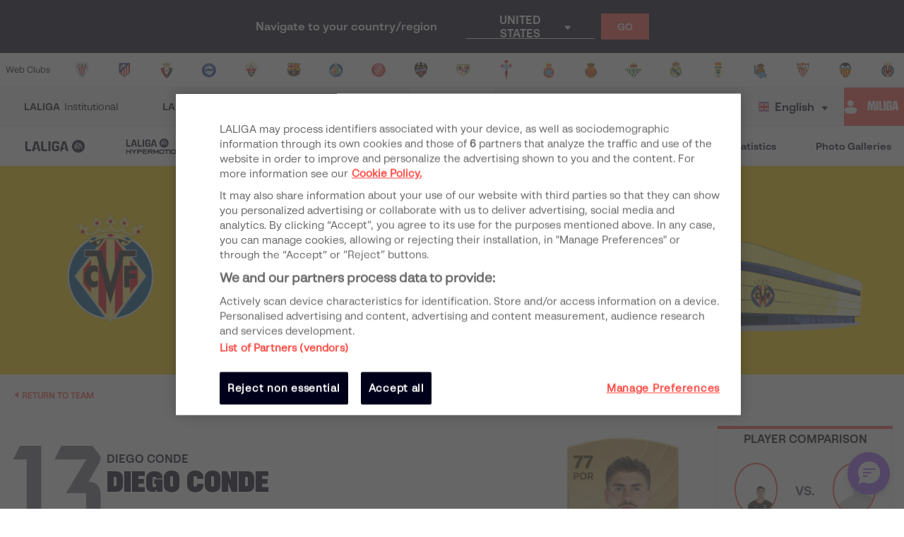

--- FILE ---
content_type: application/javascript; charset=UTF-8
request_url: https://www.laliga.com/_next/static/chunks/70.1e291c613199c73114c1.js
body_size: 15846
content:
(window.webpackJsonp_N_E=window.webpackJsonp_N_E||[]).push([[70],{"5aBA":function(e,t,n){"use strict";var r=60103,i=60106,o=60107,s=60108,u=60114,a=60109,c=60110,l=60112,d=60113,h=60120,p=60115,f=60116,g=60121,m=60122,I=60117,y=60129,b=60131;if("function"===typeof Symbol&&Symbol.for){var v=Symbol.for;r=v("react.element"),i=v("react.portal"),o=v("react.fragment"),s=v("react.strict_mode"),u=v("react.profiler"),a=v("react.provider"),c=v("react.context"),l=v("react.forward_ref"),d=v("react.suspense"),h=v("react.suspense_list"),p=v("react.memo"),f=v("react.lazy"),g=v("react.block"),m=v("react.server.block"),I=v("react.fundamental"),y=v("react.debug_trace_mode"),b=v("react.legacy_hidden")}function w(e){if("object"===typeof e&&null!==e){var t=e.$$typeof;switch(t){case r:switch(e=e.type){case o:case u:case s:case d:case h:return e;default:switch(e=e&&e.$$typeof){case c:case l:case f:case p:case a:return e;default:return t}}case i:return t}}}var x=a,O=r,S=l,_=o,k=f,C=p,E=i,M=u,j=s,D=d;t.ContextConsumer=c,t.ContextProvider=x,t.Element=O,t.ForwardRef=S,t.Fragment=_,t.Lazy=k,t.Memo=C,t.Portal=E,t.Profiler=M,t.StrictMode=j,t.Suspense=D,t.isAsyncMode=function(){return!1},t.isConcurrentMode=function(){return!1},t.isContextConsumer=function(e){return w(e)===c},t.isContextProvider=function(e){return w(e)===a},t.isElement=function(e){return"object"===typeof e&&null!==e&&e.$$typeof===r},t.isForwardRef=function(e){return w(e)===l},t.isFragment=function(e){return w(e)===o},t.isLazy=function(e){return w(e)===f},t.isMemo=function(e){return w(e)===p},t.isPortal=function(e){return w(e)===i},t.isProfiler=function(e){return w(e)===u},t.isStrictMode=function(e){return w(e)===s},t.isSuspense=function(e){return w(e)===d},t.isValidElementType=function(e){return"string"===typeof e||"function"===typeof e||e===o||e===u||e===y||e===s||e===d||e===h||e===b||"object"===typeof e&&null!==e&&(e.$$typeof===f||e.$$typeof===p||e.$$typeof===a||e.$$typeof===c||e.$$typeof===l||e.$$typeof===I||e.$$typeof===g||e[0]===m)},t.typeOf=w},M85P:function(e,t,n){"use strict";n.r(t),n.d(t,"default",(function(){return F})),n.d(t,"resetIdCounter",(function(){return v})),n.d(t,"useCombobox",(function(){return me})),n.d(t,"useMultipleSelection",(function(){return _e})),n.d(t,"useSelect",(function(){return de}));var r=n("17x9"),i=n.n(r),o=n("q1tI");n("cD2C");function s(e){return"object"==typeof e&&null!=e&&1===e.nodeType}function u(e,t){return(!t||"hidden"!==e)&&"visible"!==e&&"clip"!==e}function a(e,t){if(e.clientHeight<e.scrollHeight||e.clientWidth<e.scrollWidth){var n=getComputedStyle(e,null);return u(n.overflowY,t)||u(n.overflowX,t)||function(e){var t=function(e){if(!e.ownerDocument||!e.ownerDocument.defaultView)return null;try{return e.ownerDocument.defaultView.frameElement}catch(e){return null}}(e);return!!t&&(t.clientHeight<e.scrollHeight||t.clientWidth<e.scrollWidth)}(e)}return!1}function c(e,t,n,r,i,o,s,u){return o<e&&s>t||o>e&&s<t?0:o<=e&&u<=n||s>=t&&u>=n?o-e-r:s>t&&u<n||o<e&&u>n?s-t+i:0}var l=n("mrSG");let d=0;function h(e){return"function"===typeof e?e:p}function p(){}function f(e,t){if(!e)return;(function(e,t){var n=window,r=t.scrollMode,i=t.block,o=t.inline,u=t.boundary,l=t.skipOverflowHiddenElements,d="function"==typeof u?u:function(e){return e!==u};if(!s(e))throw new TypeError("Invalid target");for(var h,p,f=document.scrollingElement||document.documentElement,g=[],m=e;s(m)&&d(m);){if((m=null==(p=(h=m).parentElement)?h.getRootNode().host||null:p)===f){g.push(m);break}null!=m&&m===document.body&&a(m)&&!a(document.documentElement)||null!=m&&a(m,l)&&g.push(m)}for(var I=n.visualViewport?n.visualViewport.width:innerWidth,y=n.visualViewport?n.visualViewport.height:innerHeight,b=window.scrollX||pageXOffset,v=window.scrollY||pageYOffset,w=e.getBoundingClientRect(),x=w.height,O=w.width,S=w.top,_=w.right,k=w.bottom,C=w.left,E="start"===i||"nearest"===i?S:"end"===i?k:S+x/2,M="center"===o?C+O/2:"end"===o?_:C,j=[],D=0;D<g.length;D++){var P=g[D],R=P.getBoundingClientRect(),T=R.height,K=R.width,H=R.top,F=R.right,V=R.bottom,A=R.left;if("if-needed"===r&&S>=0&&C>=0&&k<=y&&_<=I&&S>=H&&k<=V&&C>=A&&_<=F)return j;var N=getComputedStyle(P),B=parseInt(N.borderLeftWidth,10),$=parseInt(N.borderTopWidth,10),L=parseInt(N.borderRightWidth,10),U=parseInt(N.borderBottomWidth,10),W=0,z=0,G="offsetWidth"in P?P.offsetWidth-P.clientWidth-B-L:0,q="offsetHeight"in P?P.offsetHeight-P.clientHeight-$-U:0,X="offsetWidth"in P?0===P.offsetWidth?0:K/P.offsetWidth:0,Y="offsetHeight"in P?0===P.offsetHeight?0:T/P.offsetHeight:0;if(f===P)W="start"===i?E:"end"===i?E-y:"nearest"===i?c(v,v+y,y,$,U,v+E,v+E+x,x):E-y/2,z="start"===o?M:"center"===o?M-I/2:"end"===o?M-I:c(b,b+I,I,B,L,b+M,b+M+O,O),W=Math.max(0,W+v),z=Math.max(0,z+b);else{W="start"===i?E-H-$:"end"===i?E-V+U+q:"nearest"===i?c(H,V,T,$,U+q,E,E+x,x):E-(H+T/2)+q/2,z="start"===o?M-A-B:"center"===o?M-(A+K/2)+G/2:"end"===o?M-F+L+G:c(A,F,K,B,L+G,M,M+O,O);var J=P.scrollLeft,Q=P.scrollTop;E+=Q-(W=Math.max(0,Math.min(Q+W/Y,P.scrollHeight-T/Y+q))),M+=J-(z=Math.max(0,Math.min(J+z/X,P.scrollWidth-K/X+G)))}j.push({el:P,top:W,left:z})}return j})(e,{boundary:t,block:"nearest",scrollMode:"if-needed"}).forEach((e=>{let{el:t,top:n,left:r}=e;t.scrollTop=n,t.scrollLeft=r}))}function g(e,t,n){return e===t||t instanceof n.Node&&e.contains&&e.contains(t)}function m(e,t){let n;function r(){n&&clearTimeout(n)}function i(){for(var i=arguments.length,o=new Array(i),s=0;s<i;s++)o[s]=arguments[s];r(),n=setTimeout((()=>{n=null,e(...o)}),t)}return i.cancel=r,i}function I(){for(var e=arguments.length,t=new Array(e),n=0;n<e;n++)t[n]=arguments[n];return function(e){for(var n=arguments.length,r=new Array(n>1?n-1:0),i=1;i<n;i++)r[i-1]=arguments[i];return t.some((t=>(t&&t(e,...r),e.preventDownshiftDefault||e.hasOwnProperty("nativeEvent")&&e.nativeEvent.preventDownshiftDefault)))}}function y(){for(var e=arguments.length,t=new Array(e),n=0;n<e;n++)t[n]=arguments[n];return e=>{t.forEach((t=>{"function"===typeof t?t(e):t&&(t.current=e)}))}}function b(){return String(d++)}function v(){d=0}function w(e){let{isOpen:t,resultCount:n,previousResultCount:r}=e;return t?n?n!==r?`${n} result${1===n?" is":"s are"} available, use up and down arrow keys to navigate. Press Enter key to select.`:"":"No results are available.":""}function x(e,t){return!(e=Array.isArray(e)?e[0]:e)&&t?t:e}function O(e){return"string"===typeof e.type}function S(e){return e.props}const _=["highlightedIndex","inputValue","isOpen","selectedItem","type"];function k(e){void 0===e&&(e={});const t={};return _.forEach((n=>{e.hasOwnProperty(n)&&(t[n]=e[n])})),t}function C(e,t){return Object.keys(e).reduce(((n,r)=>(n[r]=E(t,r)?t[r]:e[r],n)),{})}function E(e,t){return void 0!==e[t]}function M(e){const{key:t,keyCode:n}=e;return n>=37&&n<=40&&0!==t.indexOf("Arrow")?`Arrow${t}`:t}function j(e,t,n,r,i){if(void 0===i&&(i=!0),0===n)return-1;const o=n-1;("number"!==typeof t||t<0||t>=n)&&(t=e>0?-1:o+1);let s=t+e;s<0?s=i?o:0:s>o&&(s=i?0:o);const u=D(e,s,n,r,i);return-1===u?t>=n?-1:t:u}function D(e,t,n,r,i){const o=r(t);if(!o||!o.hasAttribute("disabled"))return t;if(e>0){for(let s=t+1;s<n;s++)if(!r(s).hasAttribute("disabled"))return s}else for(let s=t-1;s>=0;s--)if(!r(s).hasAttribute("disabled"))return s;return i?e>0?D(1,0,n,r,!1):D(-1,n-1,n,r,!1):-1}function P(e,t,n,r){return void 0===r&&(r=!0),t.some((t=>t&&(g(t,e,n)||r&&g(t,n.document.activeElement,n))))}const R=m((e=>{K(e).textContent=""}),500);function T(e,t){const n=K(t);e&&(n.textContent=e,R(t))}function K(e){void 0===e&&(e=document);let t=e.getElementById("a11y-status-message");return t||(t=e.createElement("div"),t.setAttribute("id","a11y-status-message"),t.setAttribute("role","status"),t.setAttribute("aria-live","polite"),t.setAttribute("aria-relevant","additions text"),Object.assign(t.style,{border:"0",clip:"rect(0 0 0 0)",height:"1px",margin:"-1px",overflow:"hidden",padding:"0",position:"absolute",width:"1px"}),e.body.appendChild(t),t)}var H=Object.freeze({__proto__:null,unknown:0,mouseUp:1,itemMouseEnter:2,keyDownArrowUp:3,keyDownArrowDown:4,keyDownEscape:5,keyDownEnter:6,keyDownHome:7,keyDownEnd:8,clickItem:9,blurInput:10,changeInput:11,keyDownSpaceButton:12,clickButton:13,blurButton:14,controlledPropUpdatedSelectedItem:15,touchEnd:16});var F=(()=>{class e extends o.Component{constructor(e){var t;super(e),t=this,this.id=this.props.id||`downshift-${b()}`,this.menuId=this.props.menuId||`${this.id}-menu`,this.labelId=this.props.labelId||`${this.id}-label`,this.inputId=this.props.inputId||`${this.id}-input`,this.getItemId=this.props.getItemId||(e=>`${this.id}-item-${e}`),this.input=null,this.items=[],this.itemCount=null,this.previousResultCount=0,this.timeoutIds=[],this.internalSetTimeout=(e,t)=>{const n=setTimeout((()=>{this.timeoutIds=this.timeoutIds.filter((e=>e!==n)),e()}),t);this.timeoutIds.push(n)},this.setItemCount=e=>{this.itemCount=e},this.unsetItemCount=()=>{this.itemCount=null},this.setHighlightedIndex=function(e,n){void 0===e&&(e=t.props.defaultHighlightedIndex),void 0===n&&(n={}),n=k(n),t.internalSetState({highlightedIndex:e,...n})},this.clearSelection=e=>{this.internalSetState({selectedItem:null,inputValue:"",highlightedIndex:this.props.defaultHighlightedIndex,isOpen:this.props.defaultIsOpen},e)},this.selectItem=(e,t,n)=>{t=k(t),this.internalSetState({isOpen:this.props.defaultIsOpen,highlightedIndex:this.props.defaultHighlightedIndex,selectedItem:e,inputValue:this.props.itemToString(e),...t},n)},this.selectItemAtIndex=(e,t,n)=>{const r=this.items[e];null!=r&&this.selectItem(r,t,n)},this.selectHighlightedItem=(e,t)=>this.selectItemAtIndex(this.getState().highlightedIndex,e,t),this.internalSetState=(e,t)=>{let n,r;const i={},o="function"===typeof e;return!o&&e.hasOwnProperty("inputValue")&&this.props.onInputValueChange(e.inputValue,{...this.getStateAndHelpers(),...e}),this.setState((t=>{t=this.getState(t);let s=o?e(t):e;s=this.props.stateReducer(t,s),n=s.hasOwnProperty("selectedItem");const u={};return n&&s.selectedItem!==t.selectedItem&&(r=s.selectedItem),s.type=s.type||0,Object.keys(s).forEach((e=>{t[e]!==s[e]&&(i[e]=s[e]),"type"!==e&&(s[e],E(this.props,e)||(u[e]=s[e]))})),o&&s.hasOwnProperty("inputValue")&&this.props.onInputValueChange(s.inputValue,{...this.getStateAndHelpers(),...s}),u}),(()=>{h(t)();Object.keys(i).length>1&&this.props.onStateChange(i,this.getStateAndHelpers()),n&&this.props.onSelect(e.selectedItem,this.getStateAndHelpers()),void 0!==r&&this.props.onChange(r,this.getStateAndHelpers()),this.props.onUserAction(i,this.getStateAndHelpers())}))},this.rootRef=e=>this._rootNode=e,this.getRootProps=function(e,n){let{refKey:r="ref",ref:i,...o}=void 0===e?{}:e,{suppressRefError:s=!1}=void 0===n?{}:n;t.getRootProps.called=!0,t.getRootProps.refKey=r,t.getRootProps.suppressRefError=s;const{isOpen:u}=t.getState();return{[r]:y(i,t.rootRef),role:"combobox","aria-expanded":u,"aria-haspopup":"listbox","aria-owns":u?t.menuId:null,"aria-labelledby":t.labelId,...o}},this.keyDownHandlers={ArrowDown(e){if(e.preventDefault(),this.getState().isOpen){const t=e.shiftKey?5:1;this.moveHighlightedIndex(t,{type:4})}else this.internalSetState({isOpen:!0,type:4},(()=>{const e=this.getItemCount();if(e>0){const{highlightedIndex:t}=this.getState(),n=j(1,t,e,(e=>this.getItemNodeFromIndex(e)));this.setHighlightedIndex(n,{type:4})}}))},ArrowUp(e){if(e.preventDefault(),this.getState().isOpen){const t=e.shiftKey?-5:-1;this.moveHighlightedIndex(t,{type:3})}else this.internalSetState({isOpen:!0,type:3},(()=>{const e=this.getItemCount();if(e>0){const{highlightedIndex:t}=this.getState(),n=j(-1,t,e,(e=>this.getItemNodeFromIndex(e)));this.setHighlightedIndex(n,{type:3})}}))},Enter(e){if(229===e.which)return;const{isOpen:t,highlightedIndex:n}=this.getState();if(t&&null!=n){e.preventDefault();const t=this.items[n],r=this.getItemNodeFromIndex(n);if(null==t||r&&r.hasAttribute("disabled"))return;this.selectHighlightedItem({type:6})}},Escape(e){e.preventDefault(),this.reset({type:5,...!this.state.isOpen&&{selectedItem:null,inputValue:""}})}},this.buttonKeyDownHandlers={...this.keyDownHandlers," "(e){e.preventDefault(),this.toggleMenu({type:12})}},this.inputKeyDownHandlers={...this.keyDownHandlers,Home(e){const{isOpen:t}=this.getState();if(!t)return;e.preventDefault();const n=this.getItemCount();if(n<=0||!t)return;const r=D(1,0,n,(e=>this.getItemNodeFromIndex(e)),!1);this.setHighlightedIndex(r,{type:7})},End(e){const{isOpen:t}=this.getState();if(!t)return;e.preventDefault();const n=this.getItemCount();if(n<=0||!t)return;const r=D(-1,n-1,n,(e=>this.getItemNodeFromIndex(e)),!1);this.setHighlightedIndex(r,{type:8})}},this.getToggleButtonProps=function(e){let{onClick:n,onPress:r,onKeyDown:i,onKeyUp:o,onBlur:s,...u}=void 0===e?{}:e;const{isOpen:a}=t.getState(),c={onClick:I(n,t.buttonHandleClick),onKeyDown:I(i,t.buttonHandleKeyDown),onKeyUp:I(o,t.buttonHandleKeyUp),onBlur:I(s,t.buttonHandleBlur)};return{type:"button",role:"button","aria-label":a?"close menu":"open menu","aria-haspopup":!0,"data-toggle":!0,...u.disabled?{}:c,...u}},this.buttonHandleKeyUp=e=>{e.preventDefault()},this.buttonHandleKeyDown=e=>{const t=M(e);this.buttonKeyDownHandlers[t]&&this.buttonKeyDownHandlers[t].call(this,e)},this.buttonHandleClick=e=>{e.preventDefault(),this.props.environment.document.activeElement===this.props.environment.document.body&&e.target.focus(),this.internalSetTimeout((()=>this.toggleMenu({type:13})))},this.buttonHandleBlur=e=>{const t=e.target;this.internalSetTimeout((()=>{this.isMouseDown||null!=this.props.environment.document.activeElement&&this.props.environment.document.activeElement.id===this.inputId||this.props.environment.document.activeElement===t||this.reset({type:14})}))},this.getLabelProps=e=>({htmlFor:this.inputId,id:this.labelId,...e}),this.getInputProps=function(e){let n,{onKeyDown:r,onBlur:i,onChange:o,onInput:s,onChangeText:u,...a}=void 0===e?{}:e,c={};n="onChange";const{inputValue:l,isOpen:d,highlightedIndex:h}=t.getState();return a.disabled||(c={onChange:I(o,s,t.inputHandleChange),onKeyDown:I(r,t.inputHandleKeyDown),onBlur:I(i,t.inputHandleBlur)}),{"aria-autocomplete":"list","aria-activedescendant":d&&"number"===typeof h&&h>=0?t.getItemId(h):null,"aria-controls":d?t.menuId:null,"aria-labelledby":t.labelId,autoComplete:"off",value:l,id:t.inputId,...c,...a}},this.inputHandleKeyDown=e=>{const t=M(e);t&&this.inputKeyDownHandlers[t]&&this.inputKeyDownHandlers[t].call(this,e)},this.inputHandleChange=e=>{this.internalSetState({type:11,isOpen:!0,inputValue:e.target.value,highlightedIndex:this.props.defaultHighlightedIndex})},this.inputHandleBlur=()=>{this.internalSetTimeout((()=>{const e=this.props.environment.document&&!!this.props.environment.document.activeElement&&!!this.props.environment.document.activeElement.dataset&&this.props.environment.document.activeElement.dataset.toggle&&this._rootNode&&this._rootNode.contains(this.props.environment.document.activeElement);this.isMouseDown||e||this.reset({type:10})}))},this.menuRef=e=>{this._menuNode=e},this.getMenuProps=function(e,n){let{refKey:r="ref",ref:i,...o}=void 0===e?{}:e,{suppressRefError:s=!1}=void 0===n?{}:n;return t.getMenuProps.called=!0,t.getMenuProps.refKey=r,t.getMenuProps.suppressRefError=s,{[r]:y(i,t.menuRef),role:"listbox","aria-labelledby":o&&o["aria-label"]?null:t.labelId,id:t.menuId,...o}},this.getItemProps=function(e){let{onMouseMove:n,onMouseDown:r,onClick:i,onPress:o,index:s,item:u,...a}=void 0===e?{}:e;void 0===s?(t.items.push(u),s=t.items.indexOf(u)):t.items[s]=u;const c=i,l={onMouseMove:I(n,(()=>{s!==t.getState().highlightedIndex&&(t.setHighlightedIndex(s,{type:2}),t.avoidScrolling=!0,t.internalSetTimeout((()=>t.avoidScrolling=!1),250))})),onMouseDown:I(r,(e=>{e.preventDefault()})),onClick:I(c,(()=>{t.selectItemAtIndex(s,{type:9})}))},d=a.disabled?{onMouseDown:l.onMouseDown}:l;return{id:t.getItemId(s),role:"option","aria-selected":t.getState().highlightedIndex===s,...d,...a}},this.clearItems=()=>{this.items=[]},this.reset=function(e,n){void 0===e&&(e={}),e=k(e),t.internalSetState((n=>{let{selectedItem:r}=n;return{isOpen:t.props.defaultIsOpen,highlightedIndex:t.props.defaultHighlightedIndex,inputValue:t.props.itemToString(r),...e}}),n)},this.toggleMenu=function(e,n){void 0===e&&(e={}),e=k(e),t.internalSetState((n=>{let{isOpen:r}=n;return{isOpen:!r,...r&&{highlightedIndex:t.props.defaultHighlightedIndex},...e}}),(()=>{const{isOpen:r,highlightedIndex:i}=t.getState();r&&t.getItemCount()>0&&"number"===typeof i&&t.setHighlightedIndex(i,e),h(n)()}))},this.openMenu=e=>{this.internalSetState({isOpen:!0},e)},this.closeMenu=e=>{this.internalSetState({isOpen:!1},e)},this.updateStatus=m((()=>{const e=this.getState(),t=this.items[e.highlightedIndex],n=this.getItemCount(),r=this.props.getA11yStatusMessage({itemToString:this.props.itemToString,previousResultCount:this.previousResultCount,resultCount:n,highlightedItem:t,...e});this.previousResultCount=n,T(r,this.props.environment.document)}),200);const{defaultHighlightedIndex:n,initialHighlightedIndex:r=n,defaultIsOpen:i,initialIsOpen:o=i,initialInputValue:s="",initialSelectedItem:u=null}=this.props,a=this.getState({highlightedIndex:r,isOpen:o,inputValue:s,selectedItem:u});null!=a.selectedItem&&void 0===this.props.initialInputValue&&(a.inputValue=this.props.itemToString(a.selectedItem)),this.state=a}internalClearTimeouts(){this.timeoutIds.forEach((e=>{clearTimeout(e)})),this.timeoutIds=[]}getState(e){return void 0===e&&(e=this.state),C(e,this.props)}getItemCount(){let e=this.items.length;return null!=this.itemCount?e=this.itemCount:void 0!==this.props.itemCount&&(e=this.props.itemCount),e}getItemNodeFromIndex(e){return this.props.environment.document.getElementById(this.getItemId(e))}scrollHighlightedItemIntoView(){{const e=this.getItemNodeFromIndex(this.getState().highlightedIndex);this.props.scrollIntoView(e,this._menuNode)}}moveHighlightedIndex(e,t){const n=this.getItemCount(),{highlightedIndex:r}=this.getState();if(n>0){const i=j(e,r,n,(e=>this.getItemNodeFromIndex(e)));this.setHighlightedIndex(i,t)}}getStateAndHelpers(){const{highlightedIndex:e,inputValue:t,selectedItem:n,isOpen:r}=this.getState(),{itemToString:i}=this.props,{id:o}=this,{getRootProps:s,getToggleButtonProps:u,getLabelProps:a,getMenuProps:c,getInputProps:l,getItemProps:d,openMenu:h,closeMenu:p,toggleMenu:f,selectItem:g,selectItemAtIndex:m,selectHighlightedItem:I,setHighlightedIndex:y,clearSelection:b,clearItems:v,reset:w,setItemCount:x,unsetItemCount:O,internalSetState:S}=this;return{getRootProps:s,getToggleButtonProps:u,getLabelProps:a,getMenuProps:c,getInputProps:l,getItemProps:d,reset:w,openMenu:h,closeMenu:p,toggleMenu:f,selectItem:g,selectItemAtIndex:m,selectHighlightedItem:I,setHighlightedIndex:y,clearSelection:b,clearItems:v,setItemCount:x,unsetItemCount:O,setState:S,itemToString:i,id:o,highlightedIndex:e,inputValue:t,isOpen:r,selectedItem:n}}componentDidMount(){{const e=()=>{this.isMouseDown=!0},t=e=>{this.isMouseDown=!1;!P(e.target,[this._rootNode,this._menuNode],this.props.environment)&&this.getState().isOpen&&this.reset({type:1},(()=>this.props.onOuterClick(this.getStateAndHelpers())))},n=()=>{this.isTouchMove=!1},r=()=>{this.isTouchMove=!0},i=e=>{const t=P(e.target,[this._rootNode,this._menuNode],this.props.environment,!1);this.isTouchMove||t||!this.getState().isOpen||this.reset({type:16},(()=>this.props.onOuterClick(this.getStateAndHelpers())))},{environment:o}=this.props;o.addEventListener("mousedown",e),o.addEventListener("mouseup",t),o.addEventListener("touchstart",n),o.addEventListener("touchmove",r),o.addEventListener("touchend",i),this.cleanup=()=>{this.internalClearTimeouts(),this.updateStatus.cancel(),o.removeEventListener("mousedown",e),o.removeEventListener("mouseup",t),o.removeEventListener("touchstart",n),o.removeEventListener("touchmove",r),o.removeEventListener("touchend",i)}}}shouldScroll(e,t){const{highlightedIndex:n}=void 0===this.props.highlightedIndex?this.getState():this.props,{highlightedIndex:r}=void 0===t.highlightedIndex?e:t;return n&&this.getState().isOpen&&!e.isOpen||n!==r}componentDidUpdate(e,t){E(this.props,"selectedItem")&&this.props.selectedItemChanged(e.selectedItem,this.props.selectedItem)&&this.internalSetState({type:15,inputValue:this.props.itemToString(this.props.selectedItem)}),!this.avoidScrolling&&this.shouldScroll(t,e)&&this.scrollHighlightedItemIntoView(),this.updateStatus()}componentWillUnmount(){this.cleanup()}render(){const e=x(this.props.children,p);this.clearItems(),this.getRootProps.called=!1,this.getRootProps.refKey=void 0,this.getRootProps.suppressRefError=void 0,this.getMenuProps.called=!1,this.getMenuProps.refKey=void 0,this.getMenuProps.suppressRefError=void 0,this.getLabelProps.called=!1,this.getInputProps.called=!1;const t=x(e(this.getStateAndHelpers()));return t?this.getRootProps.called||this.props.suppressRefError?t:O(t)?Object(o.cloneElement)(t,this.getRootProps(S(t))):void 0:null}}return e.defaultProps={defaultHighlightedIndex:null,defaultIsOpen:!1,getA11yStatusMessage:w,itemToString:e=>null==e?"":String(e),onStateChange:p,onInputValueChange:p,onUserAction:p,onChange:p,onSelect:p,onOuterClick:p,selectedItemChanged:(e,t)=>e!==t,environment:"undefined"===typeof window?{}:window,stateReducer:(e,t)=>t,suppressRefError:!1,scrollIntoView:f},e.stateChangeTypes=H,e})();const V={highlightedIndex:-1,isOpen:!1,selectedItem:null,inputValue:""};function A(e,t,n){const{props:r,type:i}=e,o={};Object.keys(t).forEach((r=>{!function(e,t,n,r){const{props:i,type:o}=t,s=`on${W(e)}Change`;i[s]&&void 0!==r[e]&&r[e]!==n[e]&&i[s]({type:o,...r})}(r,e,t,n),n[r]!==t[r]&&(o[r]=n[r])})),r.onStateChange&&Object.keys(o).length&&r.onStateChange({type:i,...o})}const N=m(((e,t)=>{T(e(),t)}),200),B="undefined"!==typeof window&&"undefined"!==typeof window.document&&"undefined"!==typeof window.document.createElement?o.useLayoutEffect:o.useEffect;function $(e){let{id:t=`downshift-${b()}`,labelId:n,menuId:r,getItemId:i,toggleButtonId:s,inputId:u}=e;return Object(o.useRef)({labelId:n||`${t}-label`,menuId:r||`${t}-menu`,getItemId:i||(e=>`${t}-item-${e}`),toggleButtonId:s||`${t}-toggle-button`,inputId:u||`${t}-input`}).current}function L(e,t,n){return void 0!==e?e:0===n.length?-1:n.indexOf(t)}function U(e){return/^\S{1}$/.test(e)}function W(e){return`${e.slice(0,1).toUpperCase()}${e.slice(1)}`}function z(e){const t=Object(o.useRef)(e);return t.current=e,t}function G(e,t,n){const r=Object(o.useRef)(),i=Object(o.useRef)(),s=Object(o.useCallback)(((t,n)=>{i.current=n,t=C(t,n.props);const r=e(t,n);return n.props.stateReducer(t,{...n,changes:r})}),[e]),[u,a]=Object(o.useReducer)(s,t),c=z(n),l=Object(o.useCallback)((e=>a({props:c.current,...e})),[c]),d=i.current;return Object(o.useEffect)((()=>{d&&r.current&&r.current!==u&&A(d,C(r.current,d.props),u),r.current=u}),[u,n,d]),[u,l]}function q(e,t,n){const[r,i]=G(e,t,n);return[C(r,n),i]}const X={itemToString:function(e){return e?String(e):""},stateReducer:function(e,t){return t.changes},getA11ySelectionMessage:function(e){const{selectedItem:t,itemToString:n}=e;return t?`${n(t)} has been selected.`:""},scrollIntoView:f,circularNavigation:!1,environment:"undefined"===typeof window?{}:window};function Y(e,t,n){void 0===n&&(n=V);const r=e[`default${W(t)}`];return void 0!==r?r:n[t]}function J(e,t,n){void 0===n&&(n=V);const r=e[t];if(void 0!==r)return r;const i=e[`initial${W(t)}`];return void 0!==i?i:Y(e,t,n)}function Q(e){const t=J(e,"selectedItem"),n=J(e,"isOpen"),r=J(e,"highlightedIndex"),i=J(e,"inputValue");return{highlightedIndex:r<0&&t&&n?e.items.indexOf(t):r,isOpen:n,selectedItem:t,inputValue:i}}function Z(e,t,n,r){const{items:i,initialHighlightedIndex:o,defaultHighlightedIndex:s}=e,{selectedItem:u,highlightedIndex:a}=t;return 0===i.length?-1:void 0!==o&&a===o?o:void 0!==s?s:u?0===n?i.indexOf(u):j(n,i.indexOf(u),i.length,r,!1):0===n?-1:n<0?i.length-1:0}function ee(e,t,n,r){const i=Object(o.useRef)({isMouseDown:!1,isTouchMove:!1});return Object(o.useEffect)((()=>{const o=()=>{i.current.isMouseDown=!0},s=o=>{i.current.isMouseDown=!1,e&&!P(o.target,t.map((e=>e.current)),n)&&r()},u=()=>{i.current.isTouchMove=!1},a=()=>{i.current.isTouchMove=!0},c=o=>{!e||i.current.isTouchMove||P(o.target,t.map((e=>e.current)),n,!1)||r()};return n.addEventListener("mousedown",o),n.addEventListener("mouseup",s),n.addEventListener("touchstart",u),n.addEventListener("touchmove",a),n.addEventListener("touchend",c),function(){n.removeEventListener("mousedown",o),n.removeEventListener("mouseup",s),n.removeEventListener("touchstart",u),n.removeEventListener("touchmove",a),n.removeEventListener("touchend",c)}}),[e,n]),i}let te=()=>p;function ne(e,t,n){let{isInitialMount:r,highlightedIndex:i,items:s,environment:u,...a}=n;Object(o.useEffect)((()=>{r||N((()=>e({highlightedIndex:i,highlightedItem:s[i],resultCount:s.length,...a})),u.document)}),t)}function re(e){let{highlightedIndex:t,isOpen:n,itemRefs:r,getItemNodeFromIndex:i,menuElement:s,scrollIntoView:u}=e;const a=Object(o.useRef)(!0);return B((()=>{t<0||!n||!Object.keys(r.current).length||(!1===a.current?a.current=!0:u(i(t),s))}),[t]),a}let ie=p;function oe(e,t,n){const{type:r,props:i}=t;let o;switch(r){case n.ItemMouseMove:o={highlightedIndex:t.disabled?-1:t.index};break;case n.MenuMouseLeave:o={highlightedIndex:-1};break;case n.ToggleButtonClick:case n.FunctionToggleMenu:o={isOpen:!e.isOpen,highlightedIndex:e.isOpen?-1:Z(i,e,0)};break;case n.FunctionOpenMenu:o={isOpen:!0,highlightedIndex:Z(i,e,0)};break;case n.FunctionCloseMenu:o={isOpen:!1};break;case n.FunctionSetHighlightedIndex:o={highlightedIndex:t.highlightedIndex};break;case n.FunctionSetInputValue:o={inputValue:t.inputValue};break;case n.FunctionReset:o={highlightedIndex:Y(i,"highlightedIndex"),isOpen:Y(i,"isOpen"),selectedItem:Y(i,"selectedItem"),inputValue:Y(i,"inputValue")};break;default:throw new Error("Reducer called without proper action type.")}return{...e,...o}}function se(e){for(var t=e.keysSoFar,n=e.highlightedIndex,r=e.items,i=e.itemToString,o=e.getItemNodeFromIndex,s=t.toLowerCase(),u=0;u<r.length;u++){var a=(u+n+1)%r.length,c=r[a];if(void 0!==c&&i(c).toLowerCase().startsWith(s)){var l=o(a);if(!(null===l||void 0===l?void 0:l.hasAttribute("disabled")))return a}}return n}i.a.array.isRequired,i.a.func,i.a.func,i.a.func,i.a.bool,i.a.number,i.a.number,i.a.number,i.a.bool,i.a.bool,i.a.bool,i.a.any,i.a.any,i.a.any,i.a.string,i.a.string,i.a.string,i.a.func,i.a.string,i.a.func,i.a.func,i.a.func,i.a.func,i.a.func,i.a.shape({addEventListener:i.a.func,removeEventListener:i.a.func,document:i.a.shape({getElementById:i.a.func,activeElement:i.a.any,body:i.a.any})});var ue=Object(l.__assign)(Object(l.__assign)({},X),{getA11yStatusMessage:function(e){var t=e.isOpen,n=e.resultCount,r=e.previousResultCount;return t?n?n!==r?"".concat(n," result").concat(1===n?" is":"s are"," available, use up and down arrow keys to navigate. Press Enter or Space Bar keys to select."):"":"No results are available.":""}}),ae=p;var ce=Object.freeze({__proto__:null,MenuKeyDownArrowDown:0,MenuKeyDownArrowUp:1,MenuKeyDownEscape:2,MenuKeyDownHome:3,MenuKeyDownEnd:4,MenuKeyDownEnter:5,MenuKeyDownSpaceButton:6,MenuKeyDownCharacter:7,MenuBlur:8,MenuMouseLeave:9,ItemMouseMove:10,ItemClick:11,ToggleButtonClick:12,ToggleButtonKeyDownArrowDown:13,ToggleButtonKeyDownArrowUp:14,ToggleButtonKeyDownCharacter:15,FunctionToggleMenu:16,FunctionOpenMenu:17,FunctionCloseMenu:18,FunctionSetHighlightedIndex:19,FunctionSelectItem:20,FunctionSetInputValue:21,FunctionReset:22});function le(e,t){const{type:n,props:r,shiftKey:i}=t;let o;switch(n){case 11:o={isOpen:Y(r,"isOpen"),highlightedIndex:Y(r,"highlightedIndex"),selectedItem:r.items[t.index]};break;case 15:{const n=t.key,i=`${e.inputValue}${n}`,s=se({keysSoFar:i,highlightedIndex:e.selectedItem?r.items.indexOf(e.selectedItem):-1,items:r.items,itemToString:r.itemToString,getItemNodeFromIndex:t.getItemNodeFromIndex});o={inputValue:i,...s>=0&&{selectedItem:r.items[s]}}}break;case 13:o={highlightedIndex:Z(r,e,1,t.getItemNodeFromIndex),isOpen:!0};break;case 14:o={highlightedIndex:Z(r,e,-1,t.getItemNodeFromIndex),isOpen:!0};break;case 5:case 6:o={isOpen:Y(r,"isOpen"),highlightedIndex:Y(r,"highlightedIndex"),...e.highlightedIndex>=0&&{selectedItem:r.items[e.highlightedIndex]}};break;case 3:o={highlightedIndex:D(1,0,r.items.length,t.getItemNodeFromIndex,!1)};break;case 4:o={highlightedIndex:D(-1,r.items.length-1,r.items.length,t.getItemNodeFromIndex,!1)};break;case 2:case 8:o={isOpen:!1,highlightedIndex:-1};break;case 7:{const n=t.key,i=`${e.inputValue}${n}`,s=se({keysSoFar:i,highlightedIndex:e.highlightedIndex,items:r.items,itemToString:r.itemToString,getItemNodeFromIndex:t.getItemNodeFromIndex});o={inputValue:i,...s>=0&&{highlightedIndex:s}}}break;case 0:o={highlightedIndex:j(i?5:1,e.highlightedIndex,r.items.length,t.getItemNodeFromIndex,r.circularNavigation)};break;case 1:o={highlightedIndex:j(i?-5:-1,e.highlightedIndex,r.items.length,t.getItemNodeFromIndex,r.circularNavigation)};break;case 20:o={selectedItem:t.selectedItem};break;default:return oe(e,t,ce)}return{...e,...o}}function de(e){void 0===e&&(e={}),ae(e,de);const t={...ue,...e},{items:n,scrollIntoView:r,environment:i,initialIsOpen:s,defaultIsOpen:u,itemToString:a,getA11ySelectionMessage:c,getA11yStatusMessage:l}=t,d=Q(t),[h,p]=q(le,d,t),{isOpen:f,highlightedIndex:g,selectedItem:b,inputValue:v}=h,w=Object(o.useRef)(null),x=Object(o.useRef)(null),O=Object(o.useRef)({}),S=Object(o.useRef)(!0),_=Object(o.useRef)(null),k=$(t),C=Object(o.useRef)(),E=Object(o.useRef)(!0),j=z({state:h,props:t}),D=Object(o.useCallback)((e=>O.current[k.getItemId(e)]),[k]);ne(l,[f,g,v,n],{isInitialMount:E.current,previousResultCount:C.current,items:n,environment:i,itemToString:a,...h}),ne(c,[b],{isInitialMount:E.current,previousResultCount:C.current,items:n,environment:i,itemToString:a,...h});const P=re({menuElement:x.current,highlightedIndex:g,isOpen:f,itemRefs:O,scrollIntoView:r,getItemNodeFromIndex:D});Object(o.useEffect)((()=>(_.current=m((e=>{e({type:21,inputValue:""})}),500),()=>{_.current.cancel()})),[]),Object(o.useEffect)((()=>{v&&_.current(p)}),[p,v]),ie({isInitialMount:E.current,props:t,state:h}),Object(o.useEffect)((()=>{E.current?(s||u||f)&&x.current&&x.current.focus():f?x.current&&x.current.focus():i.document.activeElement===x.current&&w.current&&(S.current=!1,w.current.focus())}),[f]),Object(o.useEffect)((()=>{E.current||(C.current=n.length)}));const R=ee(f,[x,w],i,(()=>{p({type:8})})),T=te();Object(o.useEffect)((()=>{E.current=!1}),[]),Object(o.useEffect)((()=>{f||(O.current={})}),[f]);const K=Object(o.useMemo)((()=>({ArrowDown(e){e.preventDefault(),p({type:13,getItemNodeFromIndex:D,shiftKey:e.shiftKey})},ArrowUp(e){e.preventDefault(),p({type:14,getItemNodeFromIndex:D,shiftKey:e.shiftKey})}})),[p,D]),H=Object(o.useMemo)((()=>({ArrowDown(e){e.preventDefault(),p({type:0,getItemNodeFromIndex:D,shiftKey:e.shiftKey})},ArrowUp(e){e.preventDefault(),p({type:1,getItemNodeFromIndex:D,shiftKey:e.shiftKey})},Home(e){e.preventDefault(),p({type:3,getItemNodeFromIndex:D})},End(e){e.preventDefault(),p({type:4,getItemNodeFromIndex:D})},Escape(){p({type:2})},Enter(e){e.preventDefault(),p({type:5})}," "(e){e.preventDefault(),p({type:6})}})),[p,D]),F=Object(o.useCallback)((()=>{p({type:16})}),[p]),V=Object(o.useCallback)((()=>{p({type:18})}),[p]),A=Object(o.useCallback)((()=>{p({type:17})}),[p]),N=Object(o.useCallback)((e=>{p({type:19,highlightedIndex:e})}),[p]),B=Object(o.useCallback)((e=>{p({type:20,selectedItem:e})}),[p]),W=Object(o.useCallback)((()=>{p({type:22})}),[p]),G=Object(o.useCallback)((e=>{p({type:21,inputValue:e})}),[p]),X=Object(o.useCallback)((e=>({id:k.labelId,htmlFor:k.toggleButtonId,...e})),[k]),Y=Object(o.useCallback)((function(e,t){let{onMouseLeave:n,refKey:r="ref",onKeyDown:i,onBlur:o,ref:s,...u}=void 0===e?{}:e,{suppressRefError:a=!1}=void 0===t?{}:t;const c=j.current.state;return T("getMenuProps",a,r,x),{[r]:y(s,(e=>{x.current=e})),id:k.menuId,role:"listbox","aria-labelledby":k.labelId,tabIndex:-1,...c.isOpen&&c.highlightedIndex>-1&&{"aria-activedescendant":k.getItemId(c.highlightedIndex)},onMouseLeave:I(n,(()=>{p({type:9})})),onKeyDown:I(i,(e=>{const t=M(e);t&&H[t]?H[t](e):U(t)&&p({type:7,key:t,getItemNodeFromIndex:D})})),onBlur:I(o,(()=>{if(!1===S.current)return void(S.current=!0);!R.current.isMouseDown&&p({type:8})})),...u}}),[p,j,H,R,T,k,D]);return{getToggleButtonProps:Object(o.useCallback)((function(e,t){let{onClick:n,onKeyDown:r,refKey:i="ref",ref:o,...s}=void 0===e?{}:e,{suppressRefError:u=!1}=void 0===t?{}:t;const a=()=>{p({type:12})},c=e=>{const t=M(e);t&&K[t]?K[t](e):U(t)&&p({type:15,key:t,getItemNodeFromIndex:D})},l={[i]:y(o,(e=>{w.current=e})),id:k.toggleButtonId,"aria-haspopup":"listbox","aria-expanded":j.current.state.isOpen,"aria-labelledby":`${k.labelId} ${k.toggleButtonId}`,...s};return s.disabled||(l.onClick=I(n,a),l.onKeyDown=I(r,c)),T("getToggleButtonProps",u,i,w),l}),[p,j,K,T,k,D]),getLabelProps:X,getMenuProps:Y,getItemProps:Object(o.useCallback)((function(e){let{item:t,index:n,onMouseMove:r,onClick:i,refKey:o="ref",ref:s,disabled:u,...a}=void 0===e?{}:e;const{state:c,props:l}=j.current,d=()=>{p({type:11,index:n})},h=L(n,t,l.items);if(h<0)throw new Error("Pass either item or item index in getItemProps!");const f={disabled:u,role:"option","aria-selected":`${h===c.highlightedIndex}`,id:k.getItemId(h),[o]:y(s,(e=>{e&&(O.current[k.getItemId(h)]=e)})),...a};return u||(f.onClick=I(i,d)),f.onMouseMove=I(r,(()=>{n!==c.highlightedIndex&&(P.current=!1,p({type:10,index:n,disabled:u}))})),f}),[p,j,P,k]),toggleMenu:F,openMenu:A,closeMenu:V,setHighlightedIndex:N,selectItem:B,reset:W,setInputValue:G,highlightedIndex:g,isOpen:f,selectedItem:b,inputValue:v}}de.stateChangeTypes=ce;var he=Object.freeze({__proto__:null,InputKeyDownArrowDown:0,InputKeyDownArrowUp:1,InputKeyDownEscape:2,InputKeyDownHome:3,InputKeyDownEnd:4,InputKeyDownEnter:5,InputChange:6,InputBlur:7,MenuMouseLeave:8,ItemMouseMove:9,ItemClick:10,ToggleButtonClick:11,FunctionToggleMenu:12,FunctionOpenMenu:13,FunctionCloseMenu:14,FunctionSetHighlightedIndex:15,FunctionSelectItem:16,FunctionSetInputValue:17,FunctionReset:18,ControlledPropUpdatedSelectedItem:19});i.a.array.isRequired,i.a.func,i.a.func,i.a.func,i.a.bool,i.a.number,i.a.number,i.a.number,i.a.bool,i.a.bool,i.a.bool,i.a.any,i.a.any,i.a.any,i.a.string,i.a.string,i.a.string,i.a.string,i.a.string,i.a.string,i.a.func,i.a.string,i.a.string,i.a.func,i.a.func,i.a.func,i.a.func,i.a.func,i.a.func,i.a.shape({addEventListener:i.a.func,removeEventListener:i.a.func,document:i.a.shape({getElementById:i.a.func,activeElement:i.a.any,body:i.a.any})});let pe=p;const fe={...X,getA11yStatusMessage:w,circularNavigation:!0};function ge(e,t){const{type:n,props:r,shiftKey:i}=t;let o;switch(n){case 10:o={isOpen:Y(r,"isOpen"),highlightedIndex:Y(r,"highlightedIndex"),selectedItem:r.items[t.index],inputValue:r.itemToString(r.items[t.index])};break;case 0:o=e.isOpen?{highlightedIndex:j(i?5:1,e.highlightedIndex,r.items.length,t.getItemNodeFromIndex,r.circularNavigation)}:{highlightedIndex:Z(r,e,1,t.getItemNodeFromIndex),isOpen:r.items.length>=0};break;case 1:o=e.isOpen?{highlightedIndex:j(i?-5:-1,e.highlightedIndex,r.items.length,t.getItemNodeFromIndex,r.circularNavigation)}:{highlightedIndex:Z(r,e,-1,t.getItemNodeFromIndex),isOpen:r.items.length>=0};break;case 5:o={...e.isOpen&&e.highlightedIndex>=0&&{selectedItem:r.items[e.highlightedIndex],isOpen:Y(r,"isOpen"),highlightedIndex:Y(r,"highlightedIndex"),inputValue:r.itemToString(r.items[e.highlightedIndex])}};break;case 2:o={isOpen:!1,highlightedIndex:-1,...!e.isOpen&&{selectedItem:null,inputValue:""}};break;case 3:o={highlightedIndex:D(1,0,r.items.length,t.getItemNodeFromIndex,!1)};break;case 4:o={highlightedIndex:D(-1,r.items.length-1,r.items.length,t.getItemNodeFromIndex,!1)};break;case 7:o={isOpen:!1,highlightedIndex:-1,...e.highlightedIndex>=0&&t.selectItem&&{selectedItem:r.items[e.highlightedIndex],inputValue:r.itemToString(r.items[e.highlightedIndex])}};break;case 6:o={isOpen:!0,highlightedIndex:Y(r,"highlightedIndex"),inputValue:t.inputValue};break;case 16:o={selectedItem:t.selectedItem,inputValue:r.itemToString(t.selectedItem)};break;case 19:o={inputValue:t.inputValue};break;default:return oe(e,t,he)}return{...e,...o}}function me(e){void 0===e&&(e={}),pe(e,me);const t={...fe,...e},{initialIsOpen:n,defaultIsOpen:r,items:i,scrollIntoView:s,environment:u,getA11yStatusMessage:a,getA11ySelectionMessage:c,itemToString:l}=t,d=function(e){const t=Q(e),{selectedItem:n}=t;let{inputValue:r}=t;return""===r&&n&&void 0===e.defaultInputValue&&void 0===e.initialInputValue&&void 0===e.inputValue&&(r=e.itemToString(n)),{...t,inputValue:r}}(t),[h,p]=function(e,t,n){const r=Object(o.useRef)(),[i,s]=G(e,t,n);return Object(o.useEffect)((()=>{E(n,"selectedItem")&&(r.current!==n.selectedItem&&s({type:19,inputValue:n.itemToString(n.selectedItem)}),r.current=i.selectedItem===r.current?n.selectedItem:i.selectedItem)})),[C(i,n),s]}(ge,d,t),{isOpen:f,highlightedIndex:g,selectedItem:m,inputValue:b}=h,v=Object(o.useRef)(null),w=Object(o.useRef)({}),x=Object(o.useRef)(null),O=Object(o.useRef)(null),S=Object(o.useRef)(null),_=Object(o.useRef)(!0),k=$(t),j=Object(o.useRef)(),D=z({state:h,props:t}),P=Object(o.useCallback)((e=>w.current[k.getItemId(e)]),[k]);ne(a,[f,g,b,i],{isInitialMount:_.current,previousResultCount:j.current,items:i,environment:u,itemToString:l,...h}),ne(c,[m],{isInitialMount:_.current,previousResultCount:j.current,items:i,environment:u,itemToString:l,...h});const R=re({menuElement:v.current,highlightedIndex:g,isOpen:f,itemRefs:w,scrollIntoView:s,getItemNodeFromIndex:P});ie({isInitialMount:_.current,props:t,state:h}),Object(o.useEffect)((()=>{(n||r||f)&&x.current&&x.current.focus()}),[]),Object(o.useEffect)((()=>{_.current||(j.current=i.length)}));const T=ee(f,[S,v,O],u,(()=>{p({type:7,selectItem:!1})})),K=te();Object(o.useEffect)((()=>{_.current=!1}),[]),Object(o.useEffect)((()=>{f||(w.current={})}),[f]);const H=Object(o.useMemo)((()=>({ArrowDown(e){e.preventDefault(),p({type:0,shiftKey:e.shiftKey,getItemNodeFromIndex:P})},ArrowUp(e){e.preventDefault(),p({type:1,shiftKey:e.shiftKey,getItemNodeFromIndex:P})},Home(e){D.current.state.isOpen&&(e.preventDefault(),p({type:3,getItemNodeFromIndex:P}))},End(e){D.current.state.isOpen&&(e.preventDefault(),p({type:4,getItemNodeFromIndex:P}))},Escape(e){const t=D.current.state;(t.isOpen||t.inputValue||t.selectedItem||t.highlightedIndex>-1)&&(e.preventDefault(),p({type:2}))},Enter(e){const t=D.current.state;!t.isOpen||t.highlightedIndex<0||229===e.which||(e.preventDefault(),p({type:5,getItemNodeFromIndex:P}))}})),[p,D,P]),F=Object(o.useCallback)((e=>({id:k.labelId,htmlFor:k.inputId,...e})),[k]),V=Object(o.useCallback)((function(e,t){let{onMouseLeave:n,refKey:r="ref",ref:i,...o}=void 0===e?{}:e,{suppressRefError:s=!1}=void 0===t?{}:t;return K("getMenuProps",s,r,v),{[r]:y(i,(e=>{v.current=e})),id:k.menuId,role:"listbox","aria-labelledby":k.labelId,onMouseLeave:I(n,(()=>{p({type:8})})),...o}}),[p,K,k]),A=Object(o.useCallback)((function(e){let{item:t,index:n,refKey:r="ref",ref:i,onMouseMove:o,onMouseDown:s,onClick:u,onPress:a,disabled:c,...l}=void 0===e?{}:e;const{props:d,state:h}=D.current,f=L(n,t,d.items);if(f<0)throw new Error("Pass either item or item index in getItemProps!");const g=u;return{[r]:y(i,(e=>{e&&(w.current[k.getItemId(f)]=e)})),disabled:c,role:"option","aria-selected":`${f===h.highlightedIndex}`,id:k.getItemId(f),...!c&&{onClick:I(g,(()=>{p({type:10,index:n})}))},onMouseMove:I(o,(()=>{n!==h.highlightedIndex&&(R.current=!1,p({type:9,index:n,disabled:c}))})),onMouseDown:I(s,(e=>e.preventDefault())),...l}}),[p,D,R,k]),N=Object(o.useCallback)((function(e){let{onClick:t,onPress:n,refKey:r="ref",ref:i,...o}=void 0===e?{}:e;return{[r]:y(i,(e=>{O.current=e})),id:k.toggleButtonId,tabIndex:-1,...!o.disabled&&{onClick:I(t,(()=>{p({type:11}),!D.current.state.isOpen&&x.current&&x.current.focus()}))},...o}}),[p,D,k]),B=Object(o.useCallback)((function(e,t){let{onKeyDown:n,onChange:r,onInput:i,onBlur:o,onChangeText:s,refKey:u="ref",ref:a,...c}=void 0===e?{}:e,{suppressRefError:l=!1}=void 0===t?{}:t;K("getInputProps",l,u,x);const d=D.current.state,h=e=>{const t=M(e);t&&H[t]&&H[t](e)},f=e=>{p({type:6,inputValue:e.target.value})},g=()=>{d.isOpen&&!T.current.isMouseDown&&p({type:7,selectItem:!0})};let m={};return c.disabled||(m={onChange:I(r,i,f),onKeyDown:I(n,h),onBlur:I(o,g)}),{[u]:y(a,(e=>{x.current=e})),id:k.inputId,"aria-autocomplete":"list","aria-controls":k.menuId,...d.isOpen&&d.highlightedIndex>-1&&{"aria-activedescendant":k.getItemId(d.highlightedIndex)},"aria-labelledby":k.labelId,autoComplete:"off",value:d.inputValue,...m,...c}}),[p,H,D,T,K,k]),U=Object(o.useCallback)((function(e,t){let{refKey:n="ref",ref:r,...i}=void 0===e?{}:e,{suppressRefError:o=!1}=void 0===t?{}:t;return K("getComboboxProps",o,n,S),{[n]:y(r,(e=>{S.current=e})),role:"combobox","aria-haspopup":"listbox","aria-owns":k.menuId,"aria-expanded":D.current.state.isOpen,...i}}),[D,K,k]),W=Object(o.useCallback)((()=>{p({type:12})}),[p]),q=Object(o.useCallback)((()=>{p({type:14})}),[p]),X=Object(o.useCallback)((()=>{p({type:13})}),[p]),Y=Object(o.useCallback)((e=>{p({type:15,highlightedIndex:e})}),[p]),J=Object(o.useCallback)((e=>{p({type:16,selectedItem:e})}),[p]);return{getItemProps:A,getLabelProps:F,getMenuProps:V,getInputProps:B,getComboboxProps:U,getToggleButtonProps:N,toggleMenu:W,openMenu:X,closeMenu:q,setHighlightedIndex:Y,setInputValue:Object(o.useCallback)((e=>{p({type:17,inputValue:e})}),[p]),selectItem:J,reset:Object(o.useCallback)((()=>{p({type:18})}),[p]),highlightedIndex:g,isOpen:f,selectedItem:m,inputValue:b}}me.stateChangeTypes=he;const Ie={activeIndex:-1,selectedItems:[]};function ye(e,t){return J(e,t,Ie)}function be(e,t){return Y(e,t,Ie)}function ve(e){if(e.shiftKey||e.metaKey||e.ctrlKey||e.altKey)return!1;const t=e.target;return!(t instanceof HTMLInputElement&&""!==t.value)||0===t.selectionStart&&0===t.selectionEnd}i.a.array,i.a.array,i.a.array,i.a.func,i.a.func,i.a.func,i.a.number,i.a.number,i.a.number,i.a.func,i.a.func,i.a.string,i.a.string,i.a.shape({addEventListener:i.a.func,removeEventListener:i.a.func,document:i.a.shape({getElementById:i.a.func,activeElement:i.a.any,body:i.a.any})});const we={itemToString:X.itemToString,stateReducer:X.stateReducer,environment:X.environment,getA11yRemovalMessage:function(e){const{removedSelectedItem:t,itemToString:n}=e;return`${n(t)} has been removed.`},keyNavigationNext:"ArrowRight",keyNavigationPrevious:"ArrowLeft"};let xe=p;var Oe=Object.freeze({__proto__:null,SelectedItemClick:0,SelectedItemKeyDownDelete:1,SelectedItemKeyDownBackspace:2,SelectedItemKeyDownNavigationNext:3,SelectedItemKeyDownNavigationPrevious:4,DropdownKeyDownNavigationPrevious:5,DropdownKeyDownBackspace:6,DropdownClick:7,FunctionAddSelectedItem:8,FunctionRemoveSelectedItem:9,FunctionSetSelectedItems:10,FunctionSetActiveIndex:11,FunctionReset:12});function Se(e,t){const{type:n,index:r,props:i,selectedItem:o}=t,{activeIndex:s,selectedItems:u}=e;let a;switch(n){case 0:a={activeIndex:r};break;case 4:a={activeIndex:s-1<0?0:s-1};break;case 3:a={activeIndex:s+1>=u.length?-1:s+1};break;case 2:case 1:{let e=s;1===u.length?e=-1:s===u.length-1&&(e=u.length-2),a={selectedItems:[...u.slice(0,s),...u.slice(s+1)],activeIndex:e};break}case 5:a={activeIndex:u.length-1};break;case 6:a={selectedItems:u.slice(0,u.length-1)};break;case 8:a={selectedItems:[...u,o]};break;case 7:a={activeIndex:-1};break;case 9:{let e=s;const t=u.indexOf(o);t>=0&&(1===u.length?e=-1:t===u.length-1&&(e=u.length-2),a={selectedItems:[...u.slice(0,t),...u.slice(t+1)],activeIndex:e});break}case 10:{const{selectedItems:e}=t;a={selectedItems:e};break}case 11:{const{activeIndex:e}=t;a={activeIndex:e};break}case 12:a={activeIndex:be(i,"activeIndex"),selectedItems:be(i,"selectedItems")};break;default:throw new Error("Reducer called without proper action type.")}return{...e,...a}}function _e(e){void 0===e&&(e={}),xe(e,_e);const t={...we,...e},{getA11yRemovalMessage:n,itemToString:r,environment:i,keyNavigationNext:s,keyNavigationPrevious:u}=t,[a,c]=q(Se,function(e){return{activeIndex:ye(e,"activeIndex"),selectedItems:ye(e,"selectedItems")}}(t),t),{activeIndex:l,selectedItems:d}=a,h=Object(o.useRef)(!0),p=Object(o.useRef)(null),f=Object(o.useRef)(d),g=Object(o.useRef)();g.current=[];const m=z({state:a,props:t});Object(o.useEffect)((()=>{if(!h.current){if(d.length<f.current.length){const e=f.current.find((e=>d.indexOf(e)<0));T(n({itemToString:r,resultCount:d.length,removedSelectedItem:e,activeIndex:l,activeSelectedItem:d[l]}),i.document)}f.current=d}}),[d.length]),Object(o.useEffect)((()=>{h.current||(-1===l&&p.current?p.current.focus():g.current[l]&&g.current[l].focus())}),[l]),ie({isInitialMount:h.current,props:t,state:a});const b=te();Object(o.useEffect)((()=>{h.current=!1}),[]);const v=Object(o.useMemo)((()=>({[u](){c({type:4})},[s](){c({type:3})},Delete(){c({type:1})},Backspace(){c({type:2})}})),[c,s,u]),w=Object(o.useMemo)((()=>({[u](e){ve(e)&&c({type:5})},Backspace(e){ve(e)&&c({type:6})}})),[c,u]);return{getSelectedItemProps:Object(o.useCallback)((function(e){let{refKey:t="ref",ref:n,onClick:r,onKeyDown:i,selectedItem:o,index:s,...u}=void 0===e?{}:e;const{state:a}=m.current;if(L(s,o,a.selectedItems)<0)throw new Error("Pass either selectedItem or index in getSelectedItemProps!");return{[t]:y(n,(e=>{e&&g.current.push(e)})),tabIndex:s===a.activeIndex?0:-1,onClick:I(r,(()=>{c({type:0,index:s})})),onKeyDown:I(i,(e=>{const t=M(e);t&&v[t]&&v[t](e)})),...u}}),[c,m,v]),getDropdownProps:Object(o.useCallback)((function(e,t){let{refKey:n="ref",ref:r,onKeyDown:i,onClick:o,preventKeyAction:s=!1,...u}=void 0===e?{}:e,{suppressRefError:a=!1}=void 0===t?{}:t;b("getDropdownProps",a,n,p);return{[n]:y(r,(e=>{e&&(p.current=e)})),...!s&&{onKeyDown:I(i,(e=>{const t=M(e);t&&w[t]&&w[t](e)})),onClick:I(o,(()=>{c({type:7})}))},...u}}),[c,w,b]),addSelectedItem:Object(o.useCallback)((e=>{c({type:8,selectedItem:e})}),[c]),removeSelectedItem:Object(o.useCallback)((e=>{c({type:9,selectedItem:e})}),[c]),setSelectedItems:Object(o.useCallback)((e=>{c({type:10,selectedItems:e})}),[c]),setActiveIndex:Object(o.useCallback)((e=>{c({type:11,activeIndex:e})}),[c]),reset:Object(o.useCallback)((()=>{c({type:12})}),[c]),selectedItems:d,activeIndex:l}}_e.stateChangeTypes=Oe},cD2C:function(e,t,n){"use strict";e.exports=n("5aBA")},mrSG:function(e,t,n){"use strict";n.r(t),n.d(t,"__extends",(function(){return i})),n.d(t,"__assign",(function(){return o})),n.d(t,"__rest",(function(){return s})),n.d(t,"__decorate",(function(){return u})),n.d(t,"__param",(function(){return a})),n.d(t,"__esDecorate",(function(){return c})),n.d(t,"__runInitializers",(function(){return l})),n.d(t,"__propKey",(function(){return d})),n.d(t,"__setFunctionName",(function(){return h})),n.d(t,"__metadata",(function(){return p})),n.d(t,"__awaiter",(function(){return f})),n.d(t,"__generator",(function(){return g})),n.d(t,"__createBinding",(function(){return m})),n.d(t,"__exportStar",(function(){return I})),n.d(t,"__values",(function(){return y})),n.d(t,"__read",(function(){return b})),n.d(t,"__spread",(function(){return v})),n.d(t,"__spreadArrays",(function(){return w})),n.d(t,"__spreadArray",(function(){return x})),n.d(t,"__await",(function(){return O})),n.d(t,"__asyncGenerator",(function(){return S})),n.d(t,"__asyncDelegator",(function(){return _})),n.d(t,"__asyncValues",(function(){return k})),n.d(t,"__makeTemplateObject",(function(){return C})),n.d(t,"__importStar",(function(){return M})),n.d(t,"__importDefault",(function(){return j})),n.d(t,"__classPrivateFieldGet",(function(){return D})),n.d(t,"__classPrivateFieldSet",(function(){return P})),n.d(t,"__classPrivateFieldIn",(function(){return R})),n.d(t,"__addDisposableResource",(function(){return T})),n.d(t,"__disposeResources",(function(){return H}));var r=function(e,t){return(r=Object.setPrototypeOf||{__proto__:[]}instanceof Array&&function(e,t){e.__proto__=t}||function(e,t){for(var n in t)Object.prototype.hasOwnProperty.call(t,n)&&(e[n]=t[n])})(e,t)};function i(e,t){if("function"!==typeof t&&null!==t)throw new TypeError("Class extends value "+String(t)+" is not a constructor or null");function n(){this.constructor=e}r(e,t),e.prototype=null===t?Object.create(t):(n.prototype=t.prototype,new n)}var o=function(){return(o=Object.assign||function(e){for(var t,n=1,r=arguments.length;n<r;n++)for(var i in t=arguments[n])Object.prototype.hasOwnProperty.call(t,i)&&(e[i]=t[i]);return e}).apply(this,arguments)};function s(e,t){var n={};for(var r in e)Object.prototype.hasOwnProperty.call(e,r)&&t.indexOf(r)<0&&(n[r]=e[r]);if(null!=e&&"function"===typeof Object.getOwnPropertySymbols){var i=0;for(r=Object.getOwnPropertySymbols(e);i<r.length;i++)t.indexOf(r[i])<0&&Object.prototype.propertyIsEnumerable.call(e,r[i])&&(n[r[i]]=e[r[i]])}return n}function u(e,t,n,r){var i,o=arguments.length,s=o<3?t:null===r?r=Object.getOwnPropertyDescriptor(t,n):r;if("object"===typeof Reflect&&"function"===typeof Reflect.decorate)s=Reflect.decorate(e,t,n,r);else for(var u=e.length-1;u>=0;u--)(i=e[u])&&(s=(o<3?i(s):o>3?i(t,n,s):i(t,n))||s);return o>3&&s&&Object.defineProperty(t,n,s),s}function a(e,t){return function(n,r){t(n,r,e)}}function c(e,t,n,r,i,o){function s(e){if(void 0!==e&&"function"!==typeof e)throw new TypeError("Function expected");return e}for(var u,a=r.kind,c="getter"===a?"get":"setter"===a?"set":"value",l=!t&&e?r.static?e:e.prototype:null,d=t||(l?Object.getOwnPropertyDescriptor(l,r.name):{}),h=!1,p=n.length-1;p>=0;p--){var f={};for(var g in r)f[g]="access"===g?{}:r[g];for(var g in r.access)f.access[g]=r.access[g];f.addInitializer=function(e){if(h)throw new TypeError("Cannot add initializers after decoration has completed");o.push(s(e||null))};var m=(0,n[p])("accessor"===a?{get:d.get,set:d.set}:d[c],f);if("accessor"===a){if(void 0===m)continue;if(null===m||"object"!==typeof m)throw new TypeError("Object expected");(u=s(m.get))&&(d.get=u),(u=s(m.set))&&(d.set=u),(u=s(m.init))&&i.unshift(u)}else(u=s(m))&&("field"===a?i.unshift(u):d[c]=u)}l&&Object.defineProperty(l,r.name,d),h=!0}function l(e,t,n){for(var r=arguments.length>2,i=0;i<t.length;i++)n=r?t[i].call(e,n):t[i].call(e);return r?n:void 0}function d(e){return"symbol"===typeof e?e:"".concat(e)}function h(e,t,n){return"symbol"===typeof t&&(t=t.description?"[".concat(t.description,"]"):""),Object.defineProperty(e,"name",{configurable:!0,value:n?"".concat(n," ",t):t})}function p(e,t){if("object"===typeof Reflect&&"function"===typeof Reflect.metadata)return Reflect.metadata(e,t)}function f(e,t,n,r){return new(n||(n=Promise))((function(i,o){function s(e){try{a(r.next(e))}catch(t){o(t)}}function u(e){try{a(r.throw(e))}catch(t){o(t)}}function a(e){var t;e.done?i(e.value):(t=e.value,t instanceof n?t:new n((function(e){e(t)}))).then(s,u)}a((r=r.apply(e,t||[])).next())}))}function g(e,t){var n,r,i,o,s={label:0,sent:function(){if(1&i[0])throw i[1];return i[1]},trys:[],ops:[]};return o={next:u(0),throw:u(1),return:u(2)},"function"===typeof Symbol&&(o[Symbol.iterator]=function(){return this}),o;function u(u){return function(a){return function(u){if(n)throw new TypeError("Generator is already executing.");for(;o&&(o=0,u[0]&&(s=0)),s;)try{if(n=1,r&&(i=2&u[0]?r.return:u[0]?r.throw||((i=r.return)&&i.call(r),0):r.next)&&!(i=i.call(r,u[1])).done)return i;switch(r=0,i&&(u=[2&u[0],i.value]),u[0]){case 0:case 1:i=u;break;case 4:return s.label++,{value:u[1],done:!1};case 5:s.label++,r=u[1],u=[0];continue;case 7:u=s.ops.pop(),s.trys.pop();continue;default:if(!(i=(i=s.trys).length>0&&i[i.length-1])&&(6===u[0]||2===u[0])){s=0;continue}if(3===u[0]&&(!i||u[1]>i[0]&&u[1]<i[3])){s.label=u[1];break}if(6===u[0]&&s.label<i[1]){s.label=i[1],i=u;break}if(i&&s.label<i[2]){s.label=i[2],s.ops.push(u);break}i[2]&&s.ops.pop(),s.trys.pop();continue}u=t.call(e,s)}catch(a){u=[6,a],r=0}finally{n=i=0}if(5&u[0])throw u[1];return{value:u[0]?u[1]:void 0,done:!0}}([u,a])}}}var m=Object.create?function(e,t,n,r){void 0===r&&(r=n);var i=Object.getOwnPropertyDescriptor(t,n);i&&!("get"in i?!t.__esModule:i.writable||i.configurable)||(i={enumerable:!0,get:function(){return t[n]}}),Object.defineProperty(e,r,i)}:function(e,t,n,r){void 0===r&&(r=n),e[r]=t[n]};function I(e,t){for(var n in e)"default"===n||Object.prototype.hasOwnProperty.call(t,n)||m(t,e,n)}function y(e){var t="function"===typeof Symbol&&Symbol.iterator,n=t&&e[t],r=0;if(n)return n.call(e);if(e&&"number"===typeof e.length)return{next:function(){return e&&r>=e.length&&(e=void 0),{value:e&&e[r++],done:!e}}};throw new TypeError(t?"Object is not iterable.":"Symbol.iterator is not defined.")}function b(e,t){var n="function"===typeof Symbol&&e[Symbol.iterator];if(!n)return e;var r,i,o=n.call(e),s=[];try{for(;(void 0===t||t-- >0)&&!(r=o.next()).done;)s.push(r.value)}catch(u){i={error:u}}finally{try{r&&!r.done&&(n=o.return)&&n.call(o)}finally{if(i)throw i.error}}return s}function v(){for(var e=[],t=0;t<arguments.length;t++)e=e.concat(b(arguments[t]));return e}function w(){for(var e=0,t=0,n=arguments.length;t<n;t++)e+=arguments[t].length;var r=Array(e),i=0;for(t=0;t<n;t++)for(var o=arguments[t],s=0,u=o.length;s<u;s++,i++)r[i]=o[s];return r}function x(e,t,n){if(n||2===arguments.length)for(var r,i=0,o=t.length;i<o;i++)!r&&i in t||(r||(r=Array.prototype.slice.call(t,0,i)),r[i]=t[i]);return e.concat(r||Array.prototype.slice.call(t))}function O(e){return this instanceof O?(this.v=e,this):new O(e)}function S(e,t,n){if(!Symbol.asyncIterator)throw new TypeError("Symbol.asyncIterator is not defined.");var r,i=n.apply(e,t||[]),o=[];return r={},s("next"),s("throw"),s("return"),r[Symbol.asyncIterator]=function(){return this},r;function s(e){i[e]&&(r[e]=function(t){return new Promise((function(n,r){o.push([e,t,n,r])>1||u(e,t)}))})}function u(e,t){try{(n=i[e](t)).value instanceof O?Promise.resolve(n.value.v).then(a,c):l(o[0][2],n)}catch(r){l(o[0][3],r)}var n}function a(e){u("next",e)}function c(e){u("throw",e)}function l(e,t){e(t),o.shift(),o.length&&u(o[0][0],o[0][1])}}function _(e){var t,n;return t={},r("next"),r("throw",(function(e){throw e})),r("return"),t[Symbol.iterator]=function(){return this},t;function r(r,i){t[r]=e[r]?function(t){return(n=!n)?{value:O(e[r](t)),done:!1}:i?i(t):t}:i}}function k(e){if(!Symbol.asyncIterator)throw new TypeError("Symbol.asyncIterator is not defined.");var t,n=e[Symbol.asyncIterator];return n?n.call(e):(e=y(e),t={},r("next"),r("throw"),r("return"),t[Symbol.asyncIterator]=function(){return this},t);function r(n){t[n]=e[n]&&function(t){return new Promise((function(r,i){(function(e,t,n,r){Promise.resolve(r).then((function(t){e({value:t,done:n})}),t)})(r,i,(t=e[n](t)).done,t.value)}))}}}function C(e,t){return Object.defineProperty?Object.defineProperty(e,"raw",{value:t}):e.raw=t,e}var E=Object.create?function(e,t){Object.defineProperty(e,"default",{enumerable:!0,value:t})}:function(e,t){e.default=t};function M(e){if(e&&e.__esModule)return e;var t={};if(null!=e)for(var n in e)"default"!==n&&Object.prototype.hasOwnProperty.call(e,n)&&m(t,e,n);return E(t,e),t}function j(e){return e&&e.__esModule?e:{default:e}}function D(e,t,n,r){if("a"===n&&!r)throw new TypeError("Private accessor was defined without a getter");if("function"===typeof t?e!==t||!r:!t.has(e))throw new TypeError("Cannot read private member from an object whose class did not declare it");return"m"===n?r:"a"===n?r.call(e):r?r.value:t.get(e)}function P(e,t,n,r,i){if("m"===r)throw new TypeError("Private method is not writable");if("a"===r&&!i)throw new TypeError("Private accessor was defined without a setter");if("function"===typeof t?e!==t||!i:!t.has(e))throw new TypeError("Cannot write private member to an object whose class did not declare it");return"a"===r?i.call(e,n):i?i.value=n:t.set(e,n),n}function R(e,t){if(null===t||"object"!==typeof t&&"function"!==typeof t)throw new TypeError("Cannot use 'in' operator on non-object");return"function"===typeof e?t===e:e.has(t)}function T(e,t,n){if(null!==t&&void 0!==t){if("object"!==typeof t)throw new TypeError("Object expected.");var r;if(n){if(!Symbol.asyncDispose)throw new TypeError("Symbol.asyncDispose is not defined.");r=t[Symbol.asyncDispose]}if(void 0===r){if(!Symbol.dispose)throw new TypeError("Symbol.dispose is not defined.");r=t[Symbol.dispose]}if("function"!==typeof r)throw new TypeError("Object not disposable.");e.stack.push({value:t,dispose:r,async:n})}else n&&e.stack.push({async:!0});return t}var K="function"===typeof SuppressedError?SuppressedError:function(e,t,n){var r=new Error(n);return r.name="SuppressedError",r.error=e,r.suppressed=t,r};function H(e){function t(t){e.error=e.hasError?new K(t,e.error,"An error was suppressed during disposal."):t,e.hasError=!0}return function n(){for(;e.stack.length;){var r=e.stack.pop();try{var i=r.dispose&&r.dispose.call(r.value);if(r.async)return Promise.resolve(i).then(n,(function(e){return t(e),n()}))}catch(o){t(o)}}if(e.hasError)throw e.error}()}t.default={__extends:i,__assign:o,__rest:s,__decorate:u,__param:a,__metadata:p,__awaiter:f,__generator:g,__createBinding:m,__exportStar:I,__values:y,__read:b,__spread:v,__spreadArrays:w,__spreadArray:x,__await:O,__asyncGenerator:S,__asyncDelegator:_,__asyncValues:k,__makeTemplateObject:C,__importStar:M,__importDefault:j,__classPrivateFieldGet:D,__classPrivateFieldSet:P,__classPrivateFieldIn:R,__addDisposableResource:T,__disposeResources:H}}}]);

--- FILE ---
content_type: application/javascript; charset=UTF-8
request_url: https://www.laliga.com/_next/static/6ad7ef18a31969fc8c1bd5fde775c107cef207e1/_buildManifest.js
body_size: 9323
content:
self.__BUILD_MANIFEST = (function(a,b,c,d,e,f,g,h,i,j,k,l,m,n,o,p,q,r,s,t,u,v,w,x,y,z,A,B,C,D,E,F,G,H,I,J,K,L,M,N,O){return {__rewrites:{beforeFiles:[],afterFiles:[],fallback:[]},"/":[c,e,"static\u002Fchunks\u002Fpages\u002Findex-694794d580432255c237.js"],"/404":["static\u002Fchunks\u002Fpages\u002F404-da25f3886be94fabb765.js"],"/_error":["static\u002Fchunks\u002Fpages\u002F_error-7910f6d227690e51ec2c.js"],"/betting-territory":[e,u,E,"static\u002Fchunks\u002Fpages\u002Fbetting-territory-39c2dc255691a66608bb.js"],"/betting-territory/news":[c,d,u,E,"static\u002Fchunks\u002Fpages\u002Fbetting-territory\u002Fnews-840a0a400b5c6ff5e9e4.js"],"/beyondstats":[v,F,"static\u002Fchunks\u002Fpages\u002Fbeyondstats-69e526661c9c2e615c3c.js"],"/beyondstats-old":[q,r,v,F,"static\u002Fchunks\u002Fpages\u002Fbeyondstats-old-2f27d6da0e20003c758a.js"],"/beyondstats-old/gameweek":[q,r,"static\u002Fchunks\u002Fpages\u002Fbeyondstats-old\u002Fgameweek-ad6c67539f56cf6f6c74.js"],"/beyondstats-old/player-single":[q,r,"static\u002Fchunks\u002Fpages\u002Fbeyondstats-old\u002Fplayer-single-b49bb457f5f35d85a7b1.js"],"/beyondstats-old/players":[q,r,"static\u002Fchunks\u002Fpages\u002Fbeyondstats-old\u002Fplayers-07bb5f71f440aa8835fc.js"],"/beyondstats-old/team-single":[q,r,"static\u002Fchunks\u002Fpages\u002Fbeyondstats-old\u002Fteam-single-40955825b43b8b77ac50.js"],"/beyondstats-old/teams":[q,r,"static\u002Fchunks\u002Fpages\u002Fbeyondstats-old\u002Fteams-9bbca5680a2cfe047d45.js"],"/campus":[a,b,"static\u002Fchunks\u002Fpages\u002Fcampus-d1b4d5080b1adc8c0d7d.js"],"/clubsingle":[c,e,h,i,j,l,m,o,"static\u002Fchunks\u002Fpages\u002Fclubsingle-9db0b649714cee9f0ed1.js"],"/clubsingle/next-matches":[c,e,h,i,j,l,m,o,"static\u002Fchunks\u002Fpages\u002Fclubsingle\u002Fnext-matches-62d93a87b7385f162309.js"],"/clubsingle/results":[c,e,h,i,j,l,m,o,"static\u002Fchunks\u002Fpages\u002Fclubsingle\u002Fresults-d3265440e52da155fa3d.js"],"/clubsingle/squad":[c,e,h,i,j,l,m,o,"static\u002Fchunks\u002Fpages\u002Fclubsingle\u002Fsquad-193256554a3fa4650589.js"],"/clubsingle/stats":[c,e,h,i,j,l,m,o,"static\u002Fchunks\u002Fpages\u002Fclubsingle\u002Fstats-5afc44de66668188a353.js"],"/clubsingle/transfers":[c,e,h,i,j,l,m,o,"static\u002Fchunks\u002Fpages\u002Fclubsingle\u002Ftransfers-2005a0852386875dbde0.js"],"/comparator/players":[a,G,"static\u002Fchunks\u002Fpages\u002Fcomparator\u002Fplayers-96b428c72bda03571d46.js"],"/comparator/teams":[a,G,"static\u002Fchunks\u002Fpages\u002Fcomparator\u002Fteams-a2dda7959cf773045d0e.js"],"/complaintform":[a,B,"static\u002Fchunks\u002Fpages\u002Fcomplaintform-44fcaf886fb8d6cb3fa7.js"],"/comunicado-reglamentotv":["static\u002Fchunks\u002Fpages\u002Fcomunicado-reglamentotv-3d595abc641c24f6e356.js"],"/contactform":[B,"static\u002Fchunks\u002Fpages\u002Fcontactform-27870d9943fe22515694.js"],"/experience":[c,d,g,k,"static\u002Fchunks\u002Fpages\u002Fexperience-3c4e66fd7f8cc2376da4.js"],"/experience/onboarding":["static\u002Fchunks\u002Fpages\u002Fexperience\u002Fonboarding-55f2b0936ba01dd9bf3a.js"],"/experience/single":[c,d,g,k,"static\u002Fchunks\u002Fpages\u002Fexperience\u002Fsingle-feef32c801223af2dad9.js"],"/experience/single-images":[c,d,g,k,"static\u002Fchunks\u002Fpages\u002Fexperience\u002Fsingle-images-9c31204074f8d670fcaa.js"],"/fanzone":["static\u002Fchunks\u002Fpages\u002Ffanzone-5551aa5156bf900f1d2d.js"],"/fee-comparison":[a,j,m,"static\u002Fchunks\u002Fpages\u002Ffee-comparison-6622b1e9ba00888be390.js"],"/fifa-covers":[a,"static\u002Fchunks\u002Fpages\u002Ffifa-covers-ef24f6aeb4fa5a7f754e.js"],"/galleries":[a,c,d,h,"static\u002Fchunks\u002Fpages\u002Fgalleries-fb1312295971921eae9b.js"],"/galleries/single":[a,"static\u002Fchunks\u002Fpages\u002Fgalleries\u002Fsingle-14ff00d542720fb74dd4.js"],"/iframes/external-consumer-broadcast":["static\u002Fchunks\u002Fpages\u002Fiframes\u002Fexternal-consumer-broadcast-3f23b496a2fff45a3c90.js"],"/iframes/locations-map":["static\u002Fchunks\u002Fpages\u002Fiframes\u002Flocations-map-673f50cc632f230acf26.js"],"/internal-events":[w,a,C,"static\u002Fchunks\u002Fpages\u002Finternal-events-303a8f12e798bdfe9884.js"],"/laliga-genuine":[a,b,c,"static\u002Fchunks\u002Fpages\u002Flaliga-genuine-918e553239ed9a0956f3.js"],"/laliga-genuine/competition/calendar":[w,a,b,g,"static\u002Fchunks\u002Fpages\u002Flaliga-genuine\u002Fcompetition\u002Fcalendar-0ee8e160adf09270a314.js"],"/laliga-genuine/competition/classification":[a,b,g,"static\u002Fchunks\u002Fpages\u002Flaliga-genuine\u002Fcompetition\u002Fclassification-ccc7b1d12090b92f85f9.js"],"/laliga-genuine/competition/results":[a,b,g,j,"static\u002Fchunks\u002Fpages\u002Flaliga-genuine\u002Fcompetition\u002Fresults-9d7e33198b3ad1282195.js"],"/laliga-genuine/galleries":[a,b,c,"static\u002Fchunks\u002Fpages\u002Flaliga-genuine\u002Fgalleries-1a6f3a4262e4e1017be2.js"],"/laliga-genuine/logos":[a,b,g,H,"static\u002Fchunks\u002Fpages\u002Flaliga-genuine\u002Flogos-8f8b8c7f6d0006b89298.js"],"/laliga-genuine/memories":[a,b,"static\u002Fchunks\u002Fpages\u002Flaliga-genuine\u002Fmemories-c011b64d6b341b0585cc.js"],"/laliga-genuine/news":[a,b,c,d,g,"static\u002Fchunks\u002Fpages\u002Flaliga-genuine\u002Fnews-76580b8d3dfc4f0aab35.js"],"/laliga-genuine/sponsors":[a,b,g,H,"static\u002Fchunks\u002Fpages\u002Flaliga-genuine\u002Fsponsors-608632e9b103688f65bd.js"],"/laliga-genuine/videos":[a,b,c,d,g,"static\u002Fchunks\u002Fpages\u002Flaliga-genuine\u002Fvideos-fc1af1c65ad13b20a248.js"],"/laliga-genuine/what-is":[a,b,"static\u002Fchunks\u002Fpages\u002Flaliga-genuine\u002Fwhat-is-c6e5fa2dd40e3ddfbe09.js"],"/laliga-group/sefpsau":[a,b,"static\u002Fchunks\u002Fpages\u002Flaliga-group\u002Fsefpsau-7e01c46b07454123fd05.js"],"/laliga-group/sefpsau/economic-management":[a,b,"static\u002Fchunks\u002Fpages\u002Flaliga-group\u002Fsefpsau\u002Feconomic-management-64738161729553da47ec.js"],"/laliga-group/sefpsau/normative":[a,b,"static\u002Fchunks\u002Fpages\u002Flaliga-group\u002Fsefpsau\u002Fnormative-08502c975d156b88f660.js"],"/laliga-group/sefpsau/transparency":[a,b,"static\u002Fchunks\u002Fpages\u002Flaliga-group\u002Fsefpsau\u002Ftransparency-a25d18053dd21de052f6.js"],"/laliga-group/transparency":[a,b,c,d,k,"static\u002Fchunks\u002Fpages\u002Flaliga-group\u002Ftransparency-3de236d0c25a943ff92f.js"],"/laliga-group/transparency/conventions-and-contracts/contracts":[a,b,"static\u002Fchunks\u002Fpages\u002Flaliga-group\u002Ftransparency\u002Fconventions-and-contracts\u002Fcontracts-5a0f6e58760f765ba285.js"],"/laliga-group/transparency/conventions-and-contracts/conventions":[a,b,"static\u002Fchunks\u002Fpages\u002Flaliga-group\u002Ftransparency\u002Fconventions-and-contracts\u002Fconventions-cb4ccc9424a0eb09c41c.js"],"/laliga-group/transparency/economic-management":[a,b,"static\u002Fchunks\u002Fpages\u002Flaliga-group\u002Ftransparency\u002Feconomic-management-b39de5b2648a9971a59f.js"],"/laliga-group/transparency/economic-management/annual-accounts":[a,b,"static\u002Fchunks\u002Fpages\u002Flaliga-group\u002Ftransparency\u002Feconomic-management\u002Fannual-accounts-18c675b71102d11cf6f6.js"],"/laliga-group/transparency/economic-management/budget":[a,b,"static\u002Fchunks\u002Fpages\u002Flaliga-group\u002Ftransparency\u002Feconomic-management\u002Fbudget-1d6b633105e6db297f93.js"],"/laliga-group/transparency/institutional-information":[a,b,"static\u002Fchunks\u002Fpages\u002Flaliga-group\u002Ftransparency\u002Finstitutional-information-95c5c3845f16d9d64512.js"],"/laliga-group/transparency/laliga-impulso":[a,b,"static\u002Fchunks\u002Fpages\u002Flaliga-group\u002Ftransparency\u002Flaliga-impulso-c13d3dbc19edd12e3ea9.js"],"/laliga-group/transparency/laliga-impulso/compliance":[a,b,"static\u002Fchunks\u002Fpages\u002Flaliga-group\u002Ftransparency\u002Flaliga-impulso\u002Fcompliance-a6b4c793eeec4361c759.js"],"/laliga-group/transparency/normative":[a,b,"static\u002Fchunks\u002Fpages\u002Flaliga-group\u002Ftransparency\u002Fnormative-3683bf1e69f432229067.js"],"/laliga-group/transparency/organigrama":[a,b,"static\u002Fchunks\u002Fpages\u002Flaliga-group\u002Ftransparency\u002Forganigrama-3d97d2eed6d77794e3e3.js"],"/laliga-group/transparency/organigrama/executives":[a,b,"static\u002Fchunks\u002Fpages\u002Flaliga-group\u002Ftransparency\u002Forganigrama\u002Fexecutives-d5e0f9ca16ada8d20fc6.js"],"/laliga-institucional/ambassadors":[a,I,"static\u002Fchunks\u002Fpages\u002Flaliga-institucional\u002Fambassadors-0769ffb21ee68d069790.js"],"/laliga-institucional/ambassadors/single":[a,I,"static\u002Fchunks\u002Fpages\u002Flaliga-institucional\u002Fambassadors\u002Fsingle-cbb3990f7e9293253038.js"],"/laliga-institucional/audiovisual-rights/broadcasting-regulations":[a,b,"static\u002Fchunks\u002Fpages\u002Flaliga-institucional\u002Faudiovisual-rights\u002Fbroadcasting-regulations-1be54ae78a54e1b26587.js"],"/laliga-institucional/audiovisual-rights/documents":[a,b,"static\u002Fchunks\u002Fpages\u002Flaliga-institucional\u002Faudiovisual-rights\u002Fdocuments-0ef035e27a7bec1856c0.js"],"/laliga-institucional/audiovisual-rights/international-rights":[a,b,"static\u002Fchunks\u002Fpages\u002Flaliga-institucional\u002Faudiovisual-rights\u002Finternational-rights-d815b495417e45cf707c.js"],"/laliga-institucional/audiovisual-rights/lots":[a,b,"static\u002Fchunks\u002Fpages\u002Flaliga-institucional\u002Faudiovisual-rights\u002Flots-924088f56d3f25311769.js"],"/laliga-institucional/audiovisual-rights/times":[a,b,"static\u002Fchunks\u002Fpages\u002Flaliga-institucional\u002Faudiovisual-rights\u002Ftimes-489e829c0669f8b53a37.js"],"/laliga-institucional/foundation":[a,b,c,"static\u002Fchunks\u002Fpages\u002Flaliga-institucional\u002Ffoundation-5db03a8c44e01f448a68.js"],"/laliga-institucional/foundation/about-us":[a,b,"static\u002Fchunks\u002Fpages\u002Flaliga-institucional\u002Ffoundation\u002Fabout-us-f88b7a607492a3f2cb0c.js"],"/laliga-institucional/foundation/activities/cultural-training-activities":[a,b,"static\u002Fchunks\u002Fpages\u002Flaliga-institucional\u002Ffoundation\u002Factivities\u002Fcultural-training-activities-e11eb026c9edeafe1550.js"],"/laliga-institucional/foundation/activities/institutional-activities":[a,b,"static\u002Fchunks\u002Fpages\u002Flaliga-institucional\u002Ffoundation\u002Factivities\u002Finstitutional-activities-f9e28b16fa253e8ea76f.js"],"/laliga-institucional/foundation/activities/international-projects":[a,b,"static\u002Fchunks\u002Fpages\u002Flaliga-institucional\u002Ffoundation\u002Factivities\u002Finternational-projects-e1ab1c8347d6475181d7.js"],"/laliga-institucional/foundation/activities/social-activities":[a,b,"static\u002Fchunks\u002Fpages\u002Flaliga-institucional\u002Ffoundation\u002Factivities\u002Fsocial-activities-8646586e3d6092f80fc3.js"],"/laliga-institucional/foundation/areas-of-action/education":[a,b,"static\u002Fchunks\u002Fpages\u002Flaliga-institucional\u002Ffoundation\u002Fareas-of-action\u002Feducation-5314d04abff17b75a304.js"],"/laliga-institucional/foundation/areas-of-action/rs-management":[a,b,"static\u002Fchunks\u002Fpages\u002Flaliga-institucional\u002Ffoundation\u002Fareas-of-action\u002Frs-management-376391732c4bcc8b86a0.js"],"/laliga-institucional/foundation/areas-of-action/social-inclusion":[a,b,"static\u002Fchunks\u002Fpages\u002Flaliga-institucional\u002Ffoundation\u002Fareas-of-action\u002Fsocial-inclusion-e6da1f12fcc953e4a085.js"],"/laliga-institucional/foundation/areas-of-action/training":[a,b,"static\u002Fchunks\u002Fpages\u002Flaliga-institucional\u002Ffoundation\u002Fareas-of-action\u002Ftraining-0c71a1284a696dc8b1d9.js"],"/laliga-institucional/foundation/clubs-foundations":[a,b,g,J,"static\u002Fchunks\u002Fpages\u002Flaliga-institucional\u002Ffoundation\u002Fclubs-foundations-a3fccccbefeddbda2c0a.js"],"/laliga-institucional/foundation/history":[a,b,"static\u002Fchunks\u002Fpages\u002Flaliga-institucional\u002Ffoundation\u002Fhistory-b5a83b40aa19b2ff5f47.js"],"/laliga-institucional/foundation/laliga-education-fair-play":[a,b,"static\u002Fchunks\u002Fpages\u002Flaliga-institucional\u002Ffoundation\u002Flaliga-education-fair-play-01180164f54ea6ab67a5.js"],"/laliga-institucional/foundation/laliga-environmental-fair-play":[a,b,"static\u002Fchunks\u002Fpages\u002Flaliga-institucional\u002Ffoundation\u002Flaliga-environmental-fair-play-7a3300ff0f6a806f400d.js"],"/laliga-institucional/foundation/laliga-fair-play-social":[a,b,"static\u002Fchunks\u002Fpages\u002Flaliga-institucional\u002Ffoundation\u002Flaliga-fair-play-social-17421a334bc12dde00d6.js"],"/laliga-institucional/foundation/laligatv":[a,b,c,d,g,"static\u002Fchunks\u002Fpages\u002Flaliga-institucional\u002Ffoundation\u002Flaligatv-117bdeb0839df53a410b.js"],"/laliga-institucional/foundation/law-journal":[a,b,"static\u002Fchunks\u002Fpages\u002Flaliga-institucional\u002Ffoundation\u002Flaw-journal-9e27b1cd76f85b75de1e.js"],"/laliga-institucional/foundation/logos":[a,b,g,J,"static\u002Fchunks\u002Fpages\u002Flaliga-institucional\u002Ffoundation\u002Flogos-15ee8a3ea22007580046.js"],"/laliga-institucional/foundation/news":[a,b,c,d,g,"static\u002Fchunks\u002Fpages\u002Flaliga-institucional\u002Ffoundation\u002Fnews-21e882cec43d323f4692.js"],"/laliga-institucional/foundation/transparency":[a,b,"static\u002Fchunks\u002Fpages\u002Flaliga-institucional\u002Ffoundation\u002Ftransparency-bcf493ff131951039e24.js"],"/laliga-institucional/pressroom/contact":[a,b,e,B,"static\u002Fchunks\u002Fpages\u002Flaliga-institucional\u002Fpressroom\u002Fcontact-f68e16ae53b3b8ba1567.js"],"/laliga-institucional/pressroom/documents":[a,b,"static\u002Fchunks\u002Fpages\u002Flaliga-institucional\u002Fpressroom\u002Fdocuments-5137e752be05bb9f8a49.js"],"/laliga-institucional/pressroom/image-gallery":[a,b,"static\u002Fchunks\u002Fpages\u002Flaliga-institucional\u002Fpressroom\u002Fimage-gallery-6e3091f0ed12f8debdc7.js"],"/laliga-institucional/pressroom/institutional-calendar":[w,a,b,e,C,"static\u002Fchunks\u002Fpages\u002Flaliga-institucional\u002Fpressroom\u002Finstitutional-calendar-abb4bcbb41bfb99078f2.js"],"/laliga-institucional/pressroom/logos-and-corporate-dossier/corporate-dossier":[a,b,"static\u002Fchunks\u002Fpages\u002Flaliga-institucional\u002Fpressroom\u002Flogos-and-corporate-dossier\u002Fcorporate-dossier-551fbc8a639138ea6e25.js"],"/laliga-institucional/pressroom/logos-and-corporate-dossier/logos":[a,b,e,"static\u002Fchunks\u002Fpages\u002Flaliga-institucional\u002Fpressroom\u002Flogos-and-corporate-dossier\u002Flogos-15a708aa9a35bce66cb2.js"],"/laliga-institucional/pressroom/logos-and-corporate-dossier/sound-identity":[a,b,"static\u002Fchunks\u002Fpages\u002Flaliga-institucional\u002Fpressroom\u002Flogos-and-corporate-dossier\u002Fsound-identity-395190362717d3e019d2.js"],"/laliga-institucional/pressroom/newsletter":[a,b,"static\u002Fchunks\u002Fpages\u002Flaliga-institucional\u002Fpressroom\u002Fnewsletter-6728a9e36030aa03480a.js"],"/laliga-institucional/pressroom/press-releases":[a,b,c,d,e,h,k,x,"static\u002Fchunks\u002Fpages\u002Flaliga-institucional\u002Fpressroom\u002Fpress-releases-605c0728bb47883dd35b.js"],"/laliga-institucional/pressroom/pressroom/honours":[a,b,e,"static\u002Fchunks\u002Fpages\u002Flaliga-institucional\u002Fpressroom\u002Fpressroom\u002Fhonours-5f4cbad6e47883f4ceea.js"],"/laliga-institucional/pressroom/pressroom/presidents":[a,b,e,"static\u002Fchunks\u002Fpages\u002Flaliga-institucional\u002Fpressroom\u002Fpressroom\u002Fpresidents-950e537b6a0bd2c865d2.js"],"/laliga-institucional/pressroom/pressroom/what-is-laliga":[a,b,"static\u002Fchunks\u002Fpages\u002Flaliga-institucional\u002Fpressroom\u002Fpressroom\u002Fwhat-is-laliga-56e28495bfcc906208d2.js"],"/laliga-institucional/pressroom/spokespersons-biographies/organigrama":[a,b,"static\u002Fchunks\u002Fpages\u002Flaliga-institucional\u002Fpressroom\u002Fspokespersons-biographies\u002Forganigrama-3e142f9a49d268a9141a.js"],"/laliga-institucional/pressroom/spokespersons-biographies/spokespersons":[a,b,"static\u002Fchunks\u002Fpages\u002Flaliga-institucional\u002Fpressroom\u002Fspokespersons-biographies\u002Fspokespersons-c9ed460445e0ca1b6952.js"],"/laliga-institucional/sefpsau":[a,b,"static\u002Fchunks\u002Fpages\u002Flaliga-institucional\u002Fsefpsau-be77e3afd57252aac4c4.js"],"/laliga-institucional/sponsors":["static\u002Fchunks\u002Fpages\u002Flaliga-institucional\u002Fsponsors-5a0bfc8169fef7c10171.js"],"/laliga-institucional/transparency":[a,b,c,d,k,"static\u002Fchunks\u002Fpages\u002Flaliga-institucional\u002Ftransparency-ee39d358448f4dbfdbb3.js"],"/laliga-institucional/transparency/compliance/child-adolescent-protection-system":[a,b,"static\u002Fchunks\u002Fpages\u002Flaliga-institucional\u002Ftransparency\u002Fcompliance\u002Fchild-adolescent-protection-system-6474d935b18e8853bce4.js"],"/laliga-institucional/transparency/compliance/policy":[a,b,"static\u002Fchunks\u002Fpages\u002Flaliga-institucional\u002Ftransparency\u002Fcompliance\u002Fpolicy-861319a7fd3b7ee5556f.js"],"/laliga-institucional/transparency/conventions-and-contracts/contracts":[a,b,"static\u002Fchunks\u002Fpages\u002Flaliga-institucional\u002Ftransparency\u002Fconventions-and-contracts\u002Fcontracts-dc1009b42450b6ce6776.js"],"/laliga-institucional/transparency/conventions-and-contracts/conventions":[a,b,"static\u002Fchunks\u002Fpages\u002Flaliga-institucional\u002Ftransparency\u002Fconventions-and-contracts\u002Fconventions-04c4fb3eaeb640e157e8.js"],"/laliga-institucional/transparency/disciplinary-organ-resolutions":[a,b,"static\u002Fchunks\u002Fpages\u002Flaliga-institucional\u002Ftransparency\u002Fdisciplinary-organ-resolutions-244f1b52ba0199b226b9.js"],"/laliga-institucional/transparency/economic-management/annual-accounts":[a,b,"static\u002Fchunks\u002Fpages\u002Flaliga-institucional\u002Ftransparency\u002Feconomic-management\u002Fannual-accounts-d58d0b36a84c67e77612.js"],"/laliga-institucional/transparency/economic-management/budget":[a,b,"static\u002Fchunks\u002Fpages\u002Flaliga-institucional\u002Ftransparency\u002Feconomic-management\u002Fbudget-bb1dc691f44c68f59374.js"],"/laliga-institucional/transparency/economic-management/economic-report":[a,b,"static\u002Fchunks\u002Fpages\u002Flaliga-institucional\u002Ftransparency\u002Feconomic-management\u002Feconomic-report-9b540be417043c59e859.js"],"/laliga-institucional/transparency/economic-management/hiring-suppliers":[a,b,"static\u002Fchunks\u002Fpages\u002Flaliga-institucional\u002Ftransparency\u002Feconomic-management\u002Fhiring-suppliers-3a7acc11be26c0813c03.js"],"/laliga-institucional/transparency/economic-management/informes-csd":[a,b,"static\u002Fchunks\u002Fpages\u002Flaliga-institucional\u002Ftransparency\u002Feconomic-management\u002Finformes-csd-d83f741d6d7fdb0ff621.js"],"/laliga-institucional/transparency/economic-management/memories":[a,b,"static\u002Fchunks\u002Fpages\u002Flaliga-institucional\u002Ftransparency\u002Feconomic-management\u002Fmemories-6b33d704ac6fe365447f.js"],"/laliga-institucional/transparency/economic-management/normative":[a,b,"static\u002Fchunks\u002Fpages\u002Flaliga-institucional\u002Ftransparency\u002Feconomic-management\u002Fnormative-ddc78b9276d25e3b5199.js"],"/laliga-institucional/transparency/economic-management/rsc-inform":[a,b,"static\u002Fchunks\u002Fpages\u002Flaliga-institucional\u002Ftransparency\u002Feconomic-management\u002Frsc-inform-c81332013ac00f5a9a4c.js"],"/laliga-institucional/transparency/economic-management/squad-limit":[a,b,"static\u002Fchunks\u002Fpages\u002Flaliga-institucional\u002Ftransparency\u002Feconomic-management\u002Fsquad-limit-1b4c46b611a5a0ec38cd.js"],"/laliga-institucional/transparency/economic-management/tv-rights":[a,b,"static\u002Fchunks\u002Fpages\u002Flaliga-institucional\u002Ftransparency\u002Feconomic-management\u002Ftv-rights-6221175cdbd3fd47186a.js"],"/laliga-institucional/transparency/guides-and-manuals":[a,b,"static\u002Fchunks\u002Fpages\u002Flaliga-institucional\u002Ftransparency\u002Fguides-and-manuals-1270906dee0891d5d3c3.js"],"/laliga-institucional/transparency/institutional-information":[a,b,"static\u002Fchunks\u002Fpages\u002Flaliga-institucional\u002Ftransparency\u002Finstitutional-information-4550c8b3c0f9b62e0b12.js"],"/laliga-institucional/transparency/institutional-information/clubs":[a,b,"static\u002Fchunks\u002Fpages\u002Flaliga-institucional\u002Ftransparency\u002Finstitutional-information\u002Fclubs-540ee3faad4382ba57d4.js"],"/laliga-institucional/transparency/institutional-information/organ-minutes":[a,b,"static\u002Fchunks\u002Fpages\u002Flaliga-institucional\u002Ftransparency\u002Finstitutional-information\u002Forgan-minutes-146984b0ef4526cf6528.js"],"/laliga-institucional/transparency/normative":[a,b,"static\u002Fchunks\u002Fpages\u002Flaliga-institucional\u002Ftransparency\u002Fnormative-0012e24fadf0268467cc.js"],"/laliga-institucional/transparency/organigrama":[a,b,"static\u002Fchunks\u002Fpages\u002Flaliga-institucional\u002Ftransparency\u002Forganigrama-62fb1e0432a58d7b5bec.js"],"/laliga-institucional/transparency/organigrama/corporate-organization-chart":[a,b,"static\u002Fchunks\u002Fpages\u002Flaliga-institucional\u002Ftransparency\u002Forganigrama\u002Fcorporate-organization-chart-74ea424ca8aef5c17c0b.js"],"/laliga-institucional/transparency/organigrama/executives":[a,b,"static\u002Fchunks\u002Fpages\u002Flaliga-institucional\u002Ftransparency\u002Forganigrama\u002Fexecutives-7ddbf7185fac32ec0f5b.js"],"/laliga-institucional/transparency/organigrama/senior-management-remuneration":[a,b,"static\u002Fchunks\u002Fpages\u002Flaliga-institucional\u002Ftransparency\u002Forganigrama\u002Fsenior-management-remuneration-524482cbd7a9a85af1b9.js"],"/laliga-institucional/transparency/subsidies/subsidies-given":[a,b,"static\u002Fchunks\u002Fpages\u002Flaliga-institucional\u002Ftransparency\u002Fsubsidies\u002Fsubsidies-given-813145e81b34d5e87fd7.js"],"/laliga-institucional/transparency/subsidies/subsidies-received":[a,b,"static\u002Fchunks\u002Fpages\u002Flaliga-institucional\u002Ftransparency\u002Fsubsidies\u002Fsubsidies-received-e0bc3f6d4e07e608ca59.js"],"/laliga-promises":[a,"static\u002Fchunks\u002Fpages\u002Flaliga-promises-44ae182a0cbe5c9cc80e.js"],"/laliga-promises/promise":[a,b,"static\u002Fchunks\u002Fpages\u002Flaliga-promises\u002Fpromise-9a152fefe18089e37ac9.js"],"/laliga-promises/promise/laligatv":[a,b,c,d,s,"static\u002Fchunks\u002Fpages\u002Flaliga-promises\u002Fpromise\u002Flaligatv-c509411fc090cb6797cf.js"],"/laliga-promises/promise/multimedia":[a,b,c,"static\u002Fchunks\u002Fpages\u002Flaliga-promises\u002Fpromise\u002Fmultimedia-8174c55a85a6842c9e06.js"],"/laliga-promises/promise/news":[a,b,c,d,k,"static\u002Fchunks\u002Fpages\u002Flaliga-promises\u002Fpromise\u002Fnews-0035c30789cf9a58532e.js"],"/laliga-promises/promise/results":[a,b,e,"static\u002Fchunks\u002Fpages\u002Flaliga-promises\u002Fpromise\u002Fresults-9b376bd12b5cff5c5861.js"],"/laliga-promises/promise/teams":[a,b,"static\u002Fchunks\u002Fpages\u002Flaliga-promises\u002Fpromise\u002Fteams-f5898167387af3849551.js"],"/laliga-promises/promise/tournament":[a,b,"static\u002Fchunks\u002Fpages\u002Flaliga-promises\u002Fpromise\u002Ftournament-9d90c32c8edef6dcced0.js"],"/laliga-promises/promise/venue":[a,b,"static\u002Fchunks\u002Fpages\u002Flaliga-promises\u002Fpromise\u002Fvenue-df97ed8fb233877bf3bc.js"],"/laligavs":[b,f,"static\u002Fchunks\u002Fpages\u002Flaligavs-12f3d787ed999b02bdb2.js"],"/laligavs/causes/bullying":[b,f,"static\u002Fchunks\u002Fpages\u002Flaligavs\u002Fcauses\u002Fbullying-a6aaa20cc233f735a839.js"],"/laligavs/causes/hate":[b,f,"static\u002Fchunks\u002Fpages\u002Flaligavs\u002Fcauses\u002Fhate-dd9f952c06eaf952f53c.js"],"/laligavs/causes/homophobia":[b,f,"static\u002Fchunks\u002Fpages\u002Flaligavs\u002Fcauses\u002Fhomophobia-7d60eeefae26a62f7afc.js"],"/laligavs/causes/racism":[b,f,"static\u002Fchunks\u002Fpages\u002Flaligavs\u002Fcauses\u002Fracism-4869d7919fe42ad17171.js"],"/laligavs/initiatives":[b,c,d,f,k,"static\u002Fchunks\u002Fpages\u002Flaligavs\u002Finitiatives-bf26e9539088162b546c.js"],"/laligavs/initiatives/other-initiatives":[b,f,"static\u002Fchunks\u002Fpages\u002Flaligavs\u002Finitiatives\u002Fother-initiatives-1a4eb8a6b5475c2ca845.js"],"/laligavs/initiatives/podcast":[b,c,d,f,s,"static\u002Fchunks\u002Fpages\u002Flaligavs\u002Finitiatives\u002Fpodcast-5a7d57900b5604463b03.js"],"/laligavs/initiatives/want-to-play":[b,f,"static\u002Fchunks\u002Fpages\u002Flaligavs\u002Finitiatives\u002Fwant-to-play-00285da170b233057c62.js"],"/laligavs/laligavsracism":[b,f,"static\u002Fchunks\u002Fpages\u002Flaligavs\u002Flaligavsracism-d1ddae1c7d70db829c63.js"],"/laligavs/laligavsracism/initiatives":[b,f,"static\u002Fchunks\u002Fpages\u002Flaligavs\u002Flaligavsracism\u002Finitiatives-ca5846be07a5ab0c8c85.js"],"/laligavs/laligavsracism/mood-laliga":[b,f,"static\u002Fchunks\u002Fpages\u002Flaligavs\u002Flaligavsracism\u002Fmood-laliga-fa3797c382a82b211925.js"],"/laligavs/laligavsracism/report-here":[b,f,"static\u002Fchunks\u002Fpages\u002Flaligavs\u002Flaligavsracism\u002Freport-here-cf9ce2f444370e611c51.js"],"/laligavs/laligavsracism/what-is-laligavsracism":[b,f,"static\u002Fchunks\u002Fpages\u002Flaligavs\u002Flaligavsracism\u002Fwhat-is-laligavsracism-e8ae889206677576d2ca.js"],"/laligavs/manifesto":[b,f,"static\u002Fchunks\u002Fpages\u002Flaligavs\u002Fmanifesto-6f74221dc4741a3087d0.js"],"/laligavs/partners":[b,f,"static\u002Fchunks\u002Fpages\u002Flaligavs\u002Fpartners-56567fcec0122c1d4234.js"],"/laligavs/pillars":[b,f,"static\u002Fchunks\u002Fpages\u002Flaligavs\u002Fpillars-f41dda76a4e453cb6b2a.js"],"/laligavs/what-is-laligavs":[b,f,"static\u002Fchunks\u002Fpages\u002Flaligavs\u002Fwhat-is-laligavs-95c25680a641a1c8c972.js"],"/match":[c,e,j,o,"static\u002Fchunks\u002Fpages\u002Fmatch-f4a0dbedd08051f53ce6.js"],"/microsoft":[b,K,"static\u002Fchunks\u002Fpages\u002Fmicrosoft-0546ac6369148d9df8d3.js"],"/microsoft/single":[b,K,"static\u002Fchunks\u002Fpages\u002Fmicrosoft\u002Fsingle-94a871518f9ef0a544a8.js"],"/news":[a,c,d,h,k,x,D,"static\u002Fchunks\u002Fpages\u002Fnews-125ff01f04c92822f4ee.js"],"/news/single":[c,d,"static\u002Fchunks\u002Fpages\u002Fnews\u002Fsingle-0ea9efe465bac61d55e4.js"],"/other-competitions":[a,b,c,d,e,k,"static\u002Fchunks\u002Fpages\u002Fother-competitions-bac448bf6abff289fb38.js"],"/other-competitions/single":[a,b,e,"static\u002Fchunks\u002Fpages\u002Fother-competitions\u002Fsingle-843f372e45a46d6c8ef7.js"],"/partidazos":[a,"static\u002Fchunks\u002Fpages\u002Fpartidazos-32cc068c53623905ff51.js"],"/partidazos/single":[c,e,j,q,"static\u002Fchunks\u002Fpages\u002Fpartidazos\u002Fsingle-68dbcebd6fbf39d45ff8.js"],"/player":[c,d,s,v,"static\u002Fchunks\u002Fpages\u002Fplayer-9073cf246af3fa4c5509.js"],"/preview/layout":[c,e,g,"static\u002Fchunks\u002Fpages\u002Fpreview\u002Flayout-5cd70b21edd8d1992e32.js"],"/preview/news":[c,d,e,"static\u002Fchunks\u002Fpages\u002Fpreview\u002Fnews-457ab3013e6f2e490f09.js"],"/puma-ball-hub":["static\u002Fchunks\u002Fpages\u002Fpuma-ball-hub-0200f56a3cf4fd3bf134.js"],"/sitemap":[a,"static\u002Fchunks\u002Fpages\u002Fsitemap-fd4ab39a2ba14d7a3ac4.js"],"/static/app":[a,b,"static\u002Fchunks\u002Fpages\u002Fstatic\u002Fapp-09ba59d654d7d9128ea6.js"],"/static/basesconcursos":["static\u002Fchunks\u002Fpages\u002Fstatic\u002Fbasesconcursos-a561e97ded7507ae3102.js"],"/static/fantasy/aviso-legal-fantasy":[n,"static\u002Fchunks\u002Fpages\u002Fstatic\u002Ffantasy\u002Faviso-legal-fantasy-a9c9841851a27ec44e39.js"],"/static/fantasy/aviso-legal-fantasy-ar":[n,"static\u002Fchunks\u002Fpages\u002Fstatic\u002Ffantasy\u002Faviso-legal-fantasy-ar-a11ea7214c2f6da03a90.js"],"/static/fantasy/condiciones-de-uso-fantasy":[n,"static\u002Fchunks\u002Fpages\u002Fstatic\u002Ffantasy\u002Fcondiciones-de-uso-fantasy-627c7c98ac9992faeaae.js"],"/static/fantasy/condiciones-de-uso-fantasy-ar":[n,"static\u002Fchunks\u002Fpages\u002Fstatic\u002Ffantasy\u002Fcondiciones-de-uso-fantasy-ar-f8e638aebac4c4ed6578.js"],"/static/fantasy/laliga-fantasy-ar":[n,"static\u002Fchunks\u002Fpages\u002Fstatic\u002Ffantasy\u002Flaliga-fantasy-ar-9c1c8dd5791a43bcdf78.js"],"/static/fantasy/politica-de-cookies-fantasy":[n,"static\u002Fchunks\u002Fpages\u002Fstatic\u002Ffantasy\u002Fpolitica-de-cookies-fantasy-7087daf9eba72ee05613.js"],"/static/fantasy/politica-de-cookies-fantasy-ar":[n,"static\u002Fchunks\u002Fpages\u002Fstatic\u002Ffantasy\u002Fpolitica-de-cookies-fantasy-ar-8c8de2cff8290dc37276.js"],"/static/laligasejuegaencasa":[a,"static\u002Fchunks\u002Fpages\u002Fstatic\u002Flaligasejuegaencasa-40ac183e3af7d108c628.js"],"/static/legal":[n,"static\u002Fchunks\u002Fpages\u002Fstatic\u002Flegal-428484882814b25594b4.js"],"/static/legal-head-football-privacy":[n,"static\u002Fchunks\u002Fpages\u002Fstatic\u002Flegal-head-football-privacy-eb68071cfef2fa8dcc96.js"],"/staticPages/accreditations":[a,p,"static\u002Fchunks\u002Fpages\u002FstaticPages\u002Faccreditations-aa5717dc4012bc2de9d9.js"],"/staticPages/barfinder":[a,p,"static\u002Fchunks\u002Fpages\u002FstaticPages\u002Fbarfinder-409b5f84b36455a2de91.js"],"/staticPages/broadcasters-laligatv":[a,p,"static\u002Fchunks\u002Fpages\u002FstaticPages\u002Fbroadcasters-laligatv-83970d77fd48fcc70b0e.js"],"/staticPages/elDebut":["static\u002Fchunks\u002Fpages\u002FstaticPages\u002FelDebut-33660afd1762305c4df8.js"],"/staticPages/laligaconucrania":[a,p,"static\u002Fchunks\u002Fpages\u002FstaticPages\u002Flaligaconucrania-bb38747ff575be414a22.js"],"/staticPages/laligasantanderfest":[a,p,"static\u002Fchunks\u002Fpages\u002FstaticPages\u002Flaligasantanderfest-9873b515839dfaabe5f8.js"],"/staticPages/retosolidariolaliga":[a,p,"static\u002Fchunks\u002Fpages\u002FstaticPages\u002Fretosolidariolaliga-a7a5662b9787609c9da1.js"],"/staticPages/rexona":[a,p,"static\u002Fchunks\u002Fpages\u002FstaticPages\u002Frexona-84b160174938da782522.js"],"/staticPages/workWithClubs":["static\u002Fchunks\u002Fpages\u002FstaticPages\u002FworkWithClubs-aff5ab7f528e34f3c806.js"],"/staticPages/workWithUs":[a,p,"static\u002Fchunks\u002Fpages\u002FstaticPages\u002FworkWithUs-bddddb9496c17581ae03.js"],"/stats":[y,a,i,t,z,"static\u002Fchunks\u002Fpages\u002Fstats-51865374350fadd914d5.js"],"/stats/advanced":[a,i,t,"static\u002Fchunks\u002Fpages\u002Fstats\u002Fadvanced-fcd332a7de4a5f2c91c7.js"],"/stats/leaderboard":[a,c,e,o,"static\u002Fchunks\u002Fpages\u002Fstats\u002Fleaderboard-a00daaaefb6c15d4eed0.js"],"/stats/leaderboard/single":[a,i,"static\u002Fchunks\u002Fpages\u002Fstats\u002Fleaderboard\u002Fsingle-82771eba282e5f13d653.js"],"/stats/stats-competition-tab-page":[y,a,i,t,z,"static\u002Fchunks\u002Fpages\u002Fstats\u002Fstats-competition-tab-page-b51109fd9acc447b9911.js"],"/stats/stats-competition-tab-team":[y,a,i,t,z,"static\u002Fchunks\u002Fpages\u002Fstats\u002Fstats-competition-tab-team-a34ec16fd35ed826ebad.js"],"/stats/stats-competition-tab-team-page":[y,a,i,t,z,"static\u002Fchunks\u002Fpages\u002Fstats\u002Fstats-competition-tab-team-page-2ce26b020691468f07ee.js"],"/subhome":[c,e,"static\u002Fchunks\u002Fpages\u002Fsubhome-3f25d69ced272b1491c2.js"],"/subhome/calendar":[w,j,l,m,A,C,L,"static\u002Fchunks\u002Fpages\u002Fsubhome\u002Fcalendar-c627c1d24fb1e21eb726.js"],"/subhome/classification":[e,l,v,A,"static\u002Fchunks\u002Fpages\u002Fsubhome\u002Fclassification-536671882a803a497651.js"],"/subhome/clubs":[A,"static\u002Fchunks\u002Fpages\u002Fsubhome\u002Fclubs-5a59a2284501345ef9b6.js"],"/subhome/results":[j,l,m,A,L,"static\u002Fchunks\u002Fpages\u002Fsubhome\u002Fresults-ad17ea55e3b470227c83.js"],"/test":["static\u002Fchunks\u002Fpages\u002Ftest-79f800936905e69c9b24.js"],"/transfers":[h,l,"static\u002Fchunks\u002Fpages\u002Ftransfers-543c0e33ce45bd69e976.js"],"/unitedstatesoflaliga":[a,b,c,d,k,M,"static\u002Fchunks\u002Fpages\u002Funitedstatesoflaliga-904aaea8248d306a46d8.js"],"/unitedstatesoflaliga/galleries":[a,b,c,"static\u002Fchunks\u002Fpages\u002Funitedstatesoflaliga\u002Fgalleries-d7824d7856442bf1778f.js"],"/unitedstatesoflaliga/videos":[a,b,c,d,u,N,M,"static\u002Fchunks\u002Fpages\u002Funitedstatesoflaliga\u002Fvideos-0e33e6a17e4348c0f5eb.js"],"/videos":[a,c,d,h,s,x,D,"static\u002Fchunks\u002Fpages\u002Fvideos-331e6682d95efae83ba8.js"],"/videos/single":[a,c,d,s,O,"static\u002Fchunks\u002Fpages\u002Fvideos\u002Fsingle-625260ffb16601e460f7.js"],"/videosPrivate":[a,c,d,h,u,x,D,N,"static\u002Fchunks\u002Fpages\u002FvideosPrivate-1caaf27c790acd5634f6.js"],"/videosPrivate/single":[a,c,d,s,O,"static\u002Fchunks\u002Fpages\u002FvideosPrivate\u002Fsingle-389ac7ed01870cea10a3.js"],"/welcome-fans":["static\u002Fchunks\u002Fpages\u002Fwelcome-fans-61256b61d10b7222d025.js"],sortedPages:["\u002F","\u002F404","\u002F_app","\u002F_error","\u002Fbetting-territory","\u002Fbetting-territory\u002Fnews","\u002Fbeyondstats","\u002Fbeyondstats-old","\u002Fbeyondstats-old\u002Fgameweek","\u002Fbeyondstats-old\u002Fplayer-single","\u002Fbeyondstats-old\u002Fplayers","\u002Fbeyondstats-old\u002Fteam-single","\u002Fbeyondstats-old\u002Fteams","\u002Fcampus","\u002Fclubsingle","\u002Fclubsingle\u002Fnext-matches","\u002Fclubsingle\u002Fresults","\u002Fclubsingle\u002Fsquad","\u002Fclubsingle\u002Fstats","\u002Fclubsingle\u002Ftransfers","\u002Fcomparator\u002Fplayers","\u002Fcomparator\u002Fteams","\u002Fcomplaintform","\u002Fcomunicado-reglamentotv","\u002Fcontactform","\u002Fexperience","\u002Fexperience\u002Fonboarding","\u002Fexperience\u002Fsingle","\u002Fexperience\u002Fsingle-images","\u002Ffanzone","\u002Ffee-comparison","\u002Ffifa-covers","\u002Fgalleries","\u002Fgalleries\u002Fsingle","\u002Fiframes\u002Fexternal-consumer-broadcast","\u002Fiframes\u002Flocations-map","\u002Finternal-events","\u002Flaliga-genuine","\u002Flaliga-genuine\u002Fcompetition\u002Fcalendar","\u002Flaliga-genuine\u002Fcompetition\u002Fclassification","\u002Flaliga-genuine\u002Fcompetition\u002Fresults","\u002Flaliga-genuine\u002Fgalleries","\u002Flaliga-genuine\u002Flogos","\u002Flaliga-genuine\u002Fmemories","\u002Flaliga-genuine\u002Fnews","\u002Flaliga-genuine\u002Fsponsors","\u002Flaliga-genuine\u002Fvideos","\u002Flaliga-genuine\u002Fwhat-is","\u002Flaliga-group\u002Fsefpsau","\u002Flaliga-group\u002Fsefpsau\u002Feconomic-management","\u002Flaliga-group\u002Fsefpsau\u002Fnormative","\u002Flaliga-group\u002Fsefpsau\u002Ftransparency","\u002Flaliga-group\u002Ftransparency","\u002Flaliga-group\u002Ftransparency\u002Fconventions-and-contracts\u002Fcontracts","\u002Flaliga-group\u002Ftransparency\u002Fconventions-and-contracts\u002Fconventions","\u002Flaliga-group\u002Ftransparency\u002Feconomic-management","\u002Flaliga-group\u002Ftransparency\u002Feconomic-management\u002Fannual-accounts","\u002Flaliga-group\u002Ftransparency\u002Feconomic-management\u002Fbudget","\u002Flaliga-group\u002Ftransparency\u002Finstitutional-information","\u002Flaliga-group\u002Ftransparency\u002Flaliga-impulso","\u002Flaliga-group\u002Ftransparency\u002Flaliga-impulso\u002Fcompliance","\u002Flaliga-group\u002Ftransparency\u002Fnormative","\u002Flaliga-group\u002Ftransparency\u002Forganigrama","\u002Flaliga-group\u002Ftransparency\u002Forganigrama\u002Fexecutives","\u002Flaliga-institucional\u002Fambassadors","\u002Flaliga-institucional\u002Fambassadors\u002Fsingle","\u002Flaliga-institucional\u002Faudiovisual-rights\u002Fbroadcasting-regulations","\u002Flaliga-institucional\u002Faudiovisual-rights\u002Fdocuments","\u002Flaliga-institucional\u002Faudiovisual-rights\u002Finternational-rights","\u002Flaliga-institucional\u002Faudiovisual-rights\u002Flots","\u002Flaliga-institucional\u002Faudiovisual-rights\u002Ftimes","\u002Flaliga-institucional\u002Ffoundation","\u002Flaliga-institucional\u002Ffoundation\u002Fabout-us","\u002Flaliga-institucional\u002Ffoundation\u002Factivities\u002Fcultural-training-activities","\u002Flaliga-institucional\u002Ffoundation\u002Factivities\u002Finstitutional-activities","\u002Flaliga-institucional\u002Ffoundation\u002Factivities\u002Finternational-projects","\u002Flaliga-institucional\u002Ffoundation\u002Factivities\u002Fsocial-activities","\u002Flaliga-institucional\u002Ffoundation\u002Fareas-of-action\u002Feducation","\u002Flaliga-institucional\u002Ffoundation\u002Fareas-of-action\u002Frs-management","\u002Flaliga-institucional\u002Ffoundation\u002Fareas-of-action\u002Fsocial-inclusion","\u002Flaliga-institucional\u002Ffoundation\u002Fareas-of-action\u002Ftraining","\u002Flaliga-institucional\u002Ffoundation\u002Fclubs-foundations","\u002Flaliga-institucional\u002Ffoundation\u002Fhistory","\u002Flaliga-institucional\u002Ffoundation\u002Flaliga-education-fair-play","\u002Flaliga-institucional\u002Ffoundation\u002Flaliga-environmental-fair-play","\u002Flaliga-institucional\u002Ffoundation\u002Flaliga-fair-play-social","\u002Flaliga-institucional\u002Ffoundation\u002Flaligatv","\u002Flaliga-institucional\u002Ffoundation\u002Flaw-journal","\u002Flaliga-institucional\u002Ffoundation\u002Flogos","\u002Flaliga-institucional\u002Ffoundation\u002Fnews","\u002Flaliga-institucional\u002Ffoundation\u002Ftransparency","\u002Flaliga-institucional\u002Fpressroom\u002Fcontact","\u002Flaliga-institucional\u002Fpressroom\u002Fdocuments","\u002Flaliga-institucional\u002Fpressroom\u002Fimage-gallery","\u002Flaliga-institucional\u002Fpressroom\u002Finstitutional-calendar","\u002Flaliga-institucional\u002Fpressroom\u002Flogos-and-corporate-dossier\u002Fcorporate-dossier","\u002Flaliga-institucional\u002Fpressroom\u002Flogos-and-corporate-dossier\u002Flogos","\u002Flaliga-institucional\u002Fpressroom\u002Flogos-and-corporate-dossier\u002Fsound-identity","\u002Flaliga-institucional\u002Fpressroom\u002Fnewsletter","\u002Flaliga-institucional\u002Fpressroom\u002Fpress-releases","\u002Flaliga-institucional\u002Fpressroom\u002Fpressroom\u002Fhonours","\u002Flaliga-institucional\u002Fpressroom\u002Fpressroom\u002Fpresidents","\u002Flaliga-institucional\u002Fpressroom\u002Fpressroom\u002Fwhat-is-laliga","\u002Flaliga-institucional\u002Fpressroom\u002Fspokespersons-biographies\u002Forganigrama","\u002Flaliga-institucional\u002Fpressroom\u002Fspokespersons-biographies\u002Fspokespersons","\u002Flaliga-institucional\u002Fsefpsau","\u002Flaliga-institucional\u002Fsponsors","\u002Flaliga-institucional\u002Ftransparency","\u002Flaliga-institucional\u002Ftransparency\u002Fcompliance\u002Fchild-adolescent-protection-system","\u002Flaliga-institucional\u002Ftransparency\u002Fcompliance\u002Fpolicy","\u002Flaliga-institucional\u002Ftransparency\u002Fconventions-and-contracts\u002Fcontracts","\u002Flaliga-institucional\u002Ftransparency\u002Fconventions-and-contracts\u002Fconventions","\u002Flaliga-institucional\u002Ftransparency\u002Fdisciplinary-organ-resolutions","\u002Flaliga-institucional\u002Ftransparency\u002Feconomic-management\u002Fannual-accounts","\u002Flaliga-institucional\u002Ftransparency\u002Feconomic-management\u002Fbudget","\u002Flaliga-institucional\u002Ftransparency\u002Feconomic-management\u002Feconomic-report","\u002Flaliga-institucional\u002Ftransparency\u002Feconomic-management\u002Fhiring-suppliers","\u002Flaliga-institucional\u002Ftransparency\u002Feconomic-management\u002Finformes-csd","\u002Flaliga-institucional\u002Ftransparency\u002Feconomic-management\u002Fmemories","\u002Flaliga-institucional\u002Ftransparency\u002Feconomic-management\u002Fnormative","\u002Flaliga-institucional\u002Ftransparency\u002Feconomic-management\u002Frsc-inform","\u002Flaliga-institucional\u002Ftransparency\u002Feconomic-management\u002Fsquad-limit","\u002Flaliga-institucional\u002Ftransparency\u002Feconomic-management\u002Ftv-rights","\u002Flaliga-institucional\u002Ftransparency\u002Fguides-and-manuals","\u002Flaliga-institucional\u002Ftransparency\u002Finstitutional-information","\u002Flaliga-institucional\u002Ftransparency\u002Finstitutional-information\u002Fclubs","\u002Flaliga-institucional\u002Ftransparency\u002Finstitutional-information\u002Forgan-minutes","\u002Flaliga-institucional\u002Ftransparency\u002Fnormative","\u002Flaliga-institucional\u002Ftransparency\u002Forganigrama","\u002Flaliga-institucional\u002Ftransparency\u002Forganigrama\u002Fcorporate-organization-chart","\u002Flaliga-institucional\u002Ftransparency\u002Forganigrama\u002Fexecutives","\u002Flaliga-institucional\u002Ftransparency\u002Forganigrama\u002Fsenior-management-remuneration","\u002Flaliga-institucional\u002Ftransparency\u002Fsubsidies\u002Fsubsidies-given","\u002Flaliga-institucional\u002Ftransparency\u002Fsubsidies\u002Fsubsidies-received","\u002Flaliga-promises","\u002Flaliga-promises\u002Fpromise","\u002Flaliga-promises\u002Fpromise\u002Flaligatv","\u002Flaliga-promises\u002Fpromise\u002Fmultimedia","\u002Flaliga-promises\u002Fpromise\u002Fnews","\u002Flaliga-promises\u002Fpromise\u002Fresults","\u002Flaliga-promises\u002Fpromise\u002Fteams","\u002Flaliga-promises\u002Fpromise\u002Ftournament","\u002Flaliga-promises\u002Fpromise\u002Fvenue","\u002Flaligavs","\u002Flaligavs\u002Fcauses\u002Fbullying","\u002Flaligavs\u002Fcauses\u002Fhate","\u002Flaligavs\u002Fcauses\u002Fhomophobia","\u002Flaligavs\u002Fcauses\u002Fracism","\u002Flaligavs\u002Finitiatives","\u002Flaligavs\u002Finitiatives\u002Fother-initiatives","\u002Flaligavs\u002Finitiatives\u002Fpodcast","\u002Flaligavs\u002Finitiatives\u002Fwant-to-play","\u002Flaligavs\u002Flaligavsracism","\u002Flaligavs\u002Flaligavsracism\u002Finitiatives","\u002Flaligavs\u002Flaligavsracism\u002Fmood-laliga","\u002Flaligavs\u002Flaligavsracism\u002Freport-here","\u002Flaligavs\u002Flaligavsracism\u002Fwhat-is-laligavsracism","\u002Flaligavs\u002Fmanifesto","\u002Flaligavs\u002Fpartners","\u002Flaligavs\u002Fpillars","\u002Flaligavs\u002Fwhat-is-laligavs","\u002Fmatch","\u002Fmicrosoft","\u002Fmicrosoft\u002Fsingle","\u002Fnews","\u002Fnews\u002Fsingle","\u002Fother-competitions","\u002Fother-competitions\u002Fsingle","\u002Fpartidazos","\u002Fpartidazos\u002Fsingle","\u002Fplayer","\u002Fpreview\u002Flayout","\u002Fpreview\u002Fnews","\u002Fpuma-ball-hub","\u002Fsitemap","\u002Fstatic\u002Fapp","\u002Fstatic\u002Fbasesconcursos","\u002Fstatic\u002Ffantasy\u002Faviso-legal-fantasy","\u002Fstatic\u002Ffantasy\u002Faviso-legal-fantasy-ar","\u002Fstatic\u002Ffantasy\u002Fcondiciones-de-uso-fantasy","\u002Fstatic\u002Ffantasy\u002Fcondiciones-de-uso-fantasy-ar","\u002Fstatic\u002Ffantasy\u002Flaliga-fantasy-ar","\u002Fstatic\u002Ffantasy\u002Fpolitica-de-cookies-fantasy","\u002Fstatic\u002Ffantasy\u002Fpolitica-de-cookies-fantasy-ar","\u002Fstatic\u002Flaligasejuegaencasa","\u002Fstatic\u002Flegal","\u002Fstatic\u002Flegal-head-football-privacy","\u002FstaticPages\u002Faccreditations","\u002FstaticPages\u002Fbarfinder","\u002FstaticPages\u002Fbroadcasters-laligatv","\u002FstaticPages\u002FelDebut","\u002FstaticPages\u002Flaligaconucrania","\u002FstaticPages\u002Flaligasantanderfest","\u002FstaticPages\u002Fretosolidariolaliga","\u002FstaticPages\u002Frexona","\u002FstaticPages\u002FworkWithClubs","\u002FstaticPages\u002FworkWithUs","\u002Fstats","\u002Fstats\u002Fadvanced","\u002Fstats\u002Fleaderboard","\u002Fstats\u002Fleaderboard\u002Fsingle","\u002Fstats\u002Fstats-competition-tab-page","\u002Fstats\u002Fstats-competition-tab-team","\u002Fstats\u002Fstats-competition-tab-team-page","\u002Fsubhome","\u002Fsubhome\u002Fcalendar","\u002Fsubhome\u002Fclassification","\u002Fsubhome\u002Fclubs","\u002Fsubhome\u002Fresults","\u002Ftest","\u002Ftransfers","\u002Funitedstatesoflaliga","\u002Funitedstatesoflaliga\u002Fgalleries","\u002Funitedstatesoflaliga\u002Fvideos","\u002Fvideos","\u002Fvideos\u002Fsingle","\u002FvideosPrivate","\u002FvideosPrivate\u002Fsingle","\u002Fwelcome-fans"]}}("static\u002Fchunks\u002Fe51a5d7505e359277891f3eb2341a76cf75aa818.0b17c1c0a7d854431efc.js","static\u002Fchunks\u002Fb405067ecfd2f1ffa12a28b480910df9c40a78f1.52c4a397bb12f9e90ff5.js","static\u002Fchunks\u002F9a712da8b51b8e998227eec5e4e4d68a6519f20c.1b537f9f772a2b5cbf56.js","static\u002Fchunks\u002Fe9cd0df2be085bba2999d1380f4b5c025f61ee73.0184a3fd6c3c642b8e38.js","static\u002Fchunks\u002F45f3bc7aa36ec1c7b7798fb0a6d1dcf1aacb37ac.4e0fe11b82be57fa9d08.js","static\u002Fchunks\u002F9d9456cd7a403c0eb617636b16f0347c59e8efa3.6539b80a21e159820483.js","static\u002Fchunks\u002F24708d2e63ccd6c0d85b9b96c4105b65453aac19.74f50caa896754e09f83.js","static\u002Fchunks\u002F5291d10863f77bba391e4378827fc854bb283665.7eae72856c16364de85b.js","static\u002Fchunks\u002F7f5ba94ee4c6c1f20505631870022c3183c86398.ee536e98ea95ec715f7c.js","static\u002Fchunks\u002Fcedcec7e7060bd8dd15e93c815a49e294e851057.83414dd1ea5be174cb80.js","static\u002Fchunks\u002F3af771833e239b9249a3e09568f8326ff5e4d4e0.c7a4b41beb54c888d2fa.js","static\u002Fchunks\u002Fc14fadd5f9e40a42f935fcecd22b4fed28d51e6d.1062d90ba5c84e40ee2f.js","static\u002Fchunks\u002F8e9eefd5c5ea3fb376a3ad0222a959fae9b0db9a.9a9eff28df89272444b3.js","static\u002Fchunks\u002Fc8f94e7c88d49c47f13d3615889bcf989961971b.561f2fa73530e53336e6.js","static\u002Fchunks\u002F9b7f9a55c7d64b612169327d2a22146b5531086d.af1f04784a44a8581823.js","static\u002Fchunks\u002Fa8eb41db9fa733600adc988921b6c5c6be6c4c50.2d0aa2d70790971adef0.js","static\u002Fchunks\u002F8e98d9336e0fe50bdb8eb121ac4e544aef319faf.75e2a3457bac79b03ec7.js","static\u002Fchunks\u002F2a0e0d1f16608af74bcccaf48a3515aea6792b7e.06a4f6c7cb8044eaf8dc.js","static\u002Fchunks\u002Fc975efbaa048498388faf75268745c26944b5815.b2f37b1f01da36ea12cf.js","static\u002Fchunks\u002F6ec8e3319b013d3cf2c1eaf0de8e87c1c86cb65c.6b72835b9f95f33f7d50.js","static\u002Fchunks\u002F1b75b1b2041b8a3948f749cff82d7103e02c655d.befaebe41d32fa99b8a2.js","static\u002Fchunks\u002F05e8e73570912b7c47ce1a94972cd3be3280cf3c.8b5c68dfd175793d4d2e.js","static\u002Fchunks\u002F98f61148.d690ce93a8acdd748327.js","static\u002Fchunks\u002F3a16972134126317207d692dfbf3aef6dcad00f6.001aa38ce4082bde6932.js","static\u002Fchunks\u002F29107295.c0bf7963cda1d012c955.js","static\u002Fchunks\u002F02c9ba7dff2706a11019a140d3574d08e720792a.bd3488aa75920cb1b643.js","static\u002Fchunks\u002Ffca2cc7ee99119ff9e487b32ec19fc9e00045ee8.c088e5ff36283936dd52.js","static\u002Fchunks\u002Fdfd43334f87577b29dd24c1b21fc94d0841d9175.2026af0ce021e475443c.js","static\u002Fchunks\u002Fc188a86cab2d54a2347e03495bf9cb3431b536cd.03010939499dca83f364.js","static\u002Fchunks\u002F2a28a56585dc4ba5dbcea70cbb3e402b63d9bab8.ca4cc60d91acf5f6675e.js","static\u002Fchunks\u002Fb0009a592ab9746734b3cc2eb3b9733ec0d2b2d8.acbd7ca428f4d82b071c.js","static\u002Fchunks\u002F213e9694be2a49a45d98123962a788e9ea378126.75059ebfed703048a596.js","static\u002Fchunks\u002F3fd8bee6824c34ecd4ca06203f1587e4751043e4.0b8b6ec58ff302bf0d63.js","static\u002Fchunks\u002Fe7098df823754f31ac171ecf64b10d75008f65a0.d34b7c44e0ce70e31c46.js","static\u002Fchunks\u002F69747beb6263ca21ed7341e911dd508f53712e06.502b220f8821ec271c5b.js","static\u002Fchunks\u002F645e3bef52eb503e9e529cd46643c7a42320b8af.4e436637c03b81cf58e2.js","static\u002Fchunks\u002Fa54873a1e7f2af1132ba2f2f4a643fc34951c9de.dc7a90b2148324709a9d.js","static\u002Fchunks\u002F540fe11224ccfc8de2ceddc930529bfd5aacf0b2.f4acab32d4ad8d1540db.js","static\u002Fchunks\u002Ff7981c2ad804a6a22e786bafb08ad6c3138a6a06.5b0f185df4e1e6d8b5e4.js","static\u002Fchunks\u002Fe27435f9595624ccf6430ab67e3db1d6c1600249.d4ca90c08fd77f1b28a5.js","static\u002Fchunks\u002F7677cb4cc53a55d20270f862b88e90ba599de607.be5fdd46bbc6cc060074.js"));self.__BUILD_MANIFEST_CB && self.__BUILD_MANIFEST_CB()